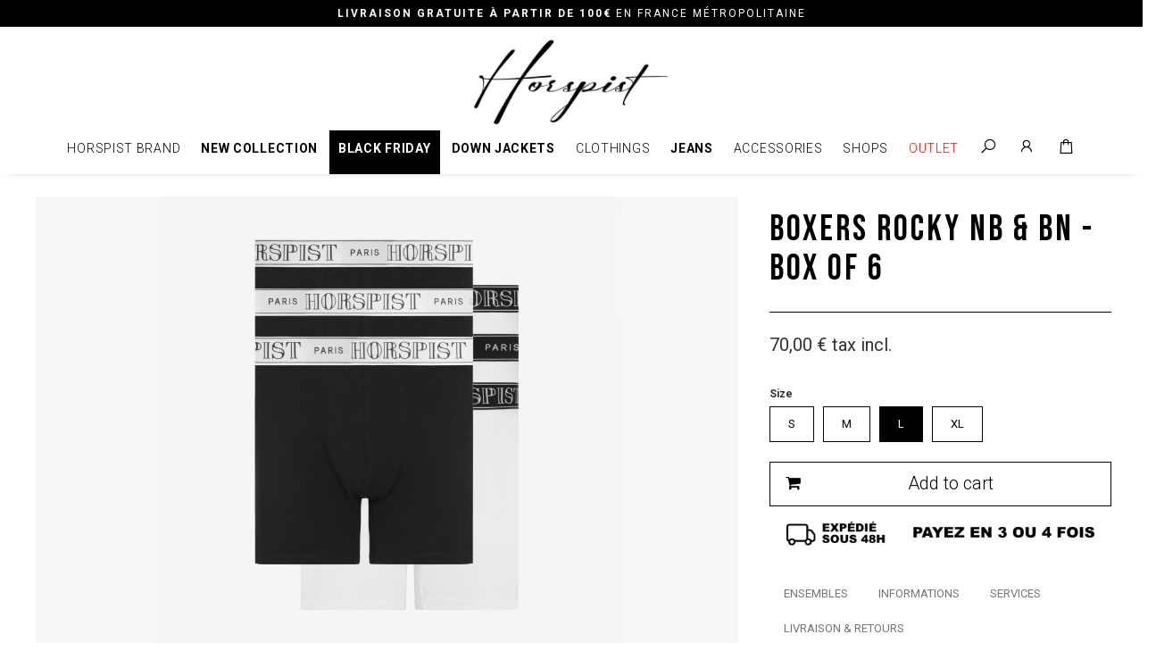

--- FILE ---
content_type: text/html; charset=utf-8
request_url: https://shop.horspist.fr/en/boxers/6382-boxers-rocky-nb-bn-box-of-6.html
body_size: 27205
content:
<!DOCTYPE HTML>
<!--[if lt IE 7]> <html class="no-js lt-ie9 lt-ie8 lt-ie7" lang="en-us"><![endif]-->
<!--[if IE 7]><html class="no-js lt-ie9 lt-ie8 ie7" lang="en-us"><![endif]-->
<!--[if IE 8]><html class="no-js lt-ie9 ie8" lang="en-us"><![endif]-->
<!--[if gt IE 8]> <html class="no-js ie9" lang="en-us"><![endif]-->
<html lang="en-us">
	<head>
		<meta charset="utf-8" />
		<title>Boxers Rocky NB &amp; BN - box of 6 - Horspist</title>

<script data-keepinline="true">
    var ajaxGetProductUrl = '//shop.horspist.fr/en/module/cdc_googletagmanager/async?obj=cart-action';

/* datalayer */
dataLayer = window.dataLayer || [];
dataLayer.push({"pageCategory":"product","ecommerce":{"currencyCode":"EUR","detail":{"products":[{"name":"Boxers Rocky NB & BN - coffret de 6","id":"6382-8236","reference":"ROCKY-NB-&-BN-COFFRET-DE-6-L","price":"70","brand":"Horspist","category":"Boxers","variant":"L","link":"boxers-rocky-nb-bn-coffret-de-6","price_tax_exc":"58.33","wholesale_price":"15.6"}]}},"userLogged":0,"userId":"guest_10961745"});
/* call to GTM Tag */
(function(w,d,s,l,i){w[l]=w[l]||[];w[l].push({'gtm.start':
new Date().getTime(),event:'gtm.js'});var f=d.getElementsByTagName(s)[0],
j=d.createElement(s),dl=l!='dataLayer'?'&l='+l:'';j.async=true;j.src=
'https://www.googletagmanager.com/gtm.js?id='+i+dl;f.parentNode.insertBefore(j,f);
})(window,document,'script','dataLayer','GTM-KC36XJM');

/* async call to avoid cache system for dynamic data */
dataLayer.push({
  'event': 'datalayer_ready'
});
</script>
						<meta name="generator" content="PrestaShop" />
		<meta name="robots" content="index,follow" />
		<meta name="viewport" content="width=device-width, user-scalable=no, viewport-fit=cover" />
		<meta name="apple-mobile-web-app-capable" content="yes" />
		<meta name="apple-itunes-app" content="app-id=1618750404"/>
		<link rel="icon" type="image/vnd.microsoft.icon" href="/img/favicon.ico?1622119168" />
		<link rel="shortcut icon" type="image/x-icon" href="/img/favicon.ico?1622119168" />
														<link rel="stylesheet" href="https://shop.horspist.fr/themes/default-bootstrap/cache/v_789_f7a51050960315e1d448ec8c7ed1c4bc_all.css" type="text/css" media="all" />
																<link rel="stylesheet" href="https://shop.horspist.fr/themes/default-bootstrap/cache/v_789_b4632cd5da8519ab97b7d34dde18182d_print.css" type="text/css" media="print" />
													
			
<link href="https://fonts.googleapis.com/css?family=Roboto" rel="stylesheet" type="text/css" media="all">




<!-- Facebook Product Ad Module by BusinessTech - Start Facebook Pixel Code -->
	
	
	<noscript><img height="1" width="1" style="display:none" src="https://www.facebook.com/tr?id=885903501523438&ev=PageView&noscript=1"/></noscript>
	

	<!-- manage the click event on the wishlist and the add to cart -->
		
	
	<!-- Facebook Product Ad Module by BusinessTech - End Facebook Pixel Code -->


<?php
/**
 * NOTICE OF LICENSE
 *
 * Smartsupp live chat - official plugin. Smartsupp is free live chat with visitor recording. 
 * The plugin enables you to create a free account or sign in with existing one. Pre-integrated 
 * customer info with WooCommerce (you will see names and emails of signed in webshop visitors).
 * Optional API for advanced chat box modifications.
 *
 * You must not modify, adapt or create derivative works of this source code
 *
 *  @author    Smartsupp
 *  @copyright 2021 Smartsupp.com
 *  @license   GPL-2.0+
**/ 
?>



    <!-- Snap Pixel Code -->
    
    <!-- End Snap Pixel Code -->

    <!-- manage the click event on the wishlist and the add to cart -->
            
        
    
		<link rel="stylesheet" href="//fonts.googleapis.com/css?family=Open+Sans:300,600&amp;subset=latin,latin-ext" type="text/css" media="all" />
		<link href="https://fonts.googleapis.com/css?family=Roboto+Condensed:300,400,700" rel="stylesheet">
		<link href="https://fonts.googleapis.com/css?family=Roboto:100,200,300,400,500,600,700,800,900" rel="stylesheet">
		<link rel="stylesheet" href="https://cdn.jsdelivr.net/npm/bootstrap-icons@1.11.3/font/bootstrap-icons.min.css">
		<!--[if IE 8]>
		
<script src="https://oss.maxcdn.com/libs/html5shiv/3.7.0/html5shiv.js"></script>
		
<script src="https://oss.maxcdn.com/libs/respond.js/1.3.0/respond.min.js"></script>
		<![endif]-->
		
		<link rel="stylesheet" href="https://use.fontawesome.com/releases/v5.4.1/css/all.css" integrity="sha384-5sAR7xN1Nv6T6+dT2mhtzEpVJvfS3NScPQTrOxhwjIuvcA67KV2R5Jz6kr4abQsz" crossorigin="anonymous">
		<link rel="stylesheet" href="https://maxst.icons8.com/vue-static/landings/line-awesome/line-awesome/1.3.0/css/line-awesome.min.css">
		<link rel="stylesheet" href="https://maxst.icons8.com/vue-static/landings/line-awesome/font-awesome-line-awesome/css/all.min.css">

			<link rel="stylesheet" href="/themes/default-bootstrap/css/v4.css?v=2025111911" type="text/css" media="all" />
		<link rel="stylesheet" href="/themes/default-bootstrap/css/t_blanc.css?v=20251119" type="text/css" media="all" />
		<link rel="stylesheet" href="/themes/default-bootstrap/css/t_noir.css?v=20251119" type="text/css" media="all" />
		
		
		
		
		
		
		
		
		
		
		
		
		
		
		<!-- Global site tag (gtag.js) - Google Analytics  -->
		
		
		
		

		<!-- Facebook Pixel Code
		
		<noscript><img height="1" width="1" style="display:none"
		  src="https://www.facebook.com/tr?id=885903501523438&ev=PageView&noscript=1"
		/></noscript>
		End Facebook Pixel Code -->
		
		
		<!-- Google Tag Manager -->
		
		<!-- End Google Tag Manager -->		
		
		<!-- Snap Pixel Code
		
		End Snap Pixel Code -->
		
		
	</head>
	<body id="product" class="product product-6382 product-boxers-rocky-nb-bn-box-of-6 category-176 category-boxers show-left-column hide-right-column lang_en">

<!-- Google Tag Manager (noscript) -->
<noscript><iframe src="https://www.googletagmanager.com/ns.html?id=GTM-KC36XJM"
height="0" width="0" style="display:none;visibility:hidden"></iframe></noscript>
<!-- End Google Tag Manager (noscript) -->

		
	

				
					
				
			<div id="catalogmode"><strong>LIVRAISON GRATUITE À PARTIR DE 100€</strong> en France métropolitaine</div>
			<!-- <div id="catalogmode" style="height: auto !important; padding-bottom: 5px;">En raison d’un fort volume de commandes, les livraisons et retours peuvent prendre un peu plus de temps. Nous répondons à vos demandes par e-mail, mais il peut être difficile de nous joindre par téléphone. Pour vous remercier de votre patience, un cadeau sera offert avec votre commande.</div> -->
		
		<div id="page">
			<div class="header-container">
				<header id="header">
																										<div class="nav">
							<div class="container">
								<div class="row">
									<nav><!-- MODULE Block cart -->
<div id="navbarre-cart">
	<div class="shopping_cart">
		<a href="https://shop.horspist.fr/en/commande" title="View my shopping cart" rel="nofollow">
			<b>Cart</b>
			<span class="ajax_cart_quantity unvisible">0</span>
			<span class="ajax_cart_product_txt unvisible">Product</span>
			<span class="ajax_cart_product_txt_s unvisible">Products</span>
			<span class="ajax_cart_total unvisible">
							</span>
			<span class="ajax_cart_no_product">(empty)</span>
					</a>
					<div class="cart_block block exclusive">
				<div class="block_content">
					<!-- block list of products -->
					<div class="cart_block_list">
												<p class="cart_block_no_products">
							No products
						</p>
																		<div class="cart-prices">
							<div class="cart-prices-line first-line">
								<span class="price cart_block_shipping_cost ajax_cart_shipping_cost unvisible">
																			 To be determined																	</span>
								<span class="unvisible">
									Shipping
								</span>
							</div>
																					<div class="cart-prices-line last-line">
								<span class="price cart_block_total ajax_block_cart_total">0,00 €</span>
								<span>Total</span>
							</div>
													</div>
						<p class="cart-buttons">
							<a id="button_order_cart" class="btn btn-default button button-small" href="https://shop.horspist.fr/en/commande" title="Check out" rel="nofollow">
								<span>
									Check out<i class="icon-chevron-right right"></i>
								</span>
							</a>
						</p>
					</div>
				</div>
			</div><!-- .cart_block -->
			</div>
</div>


<!-- /MODULE Block cart -->
<div class="header_user_info navbarre-element show-mobile">
	<div id="menuburger-bar">
		<i class="fa fa-bars"></i><br>Menu
	</div>	
</div>

<div class="header_user_info navbarre-left en-avant show-mobile">
	<a href="https://shop.horspist.fr/125-nouveautes">
		<i class="fa fa-tshirt"></i><br>Nouveautés
	</a>	
</div>

<div class="header_user_info navbarre-left show-mobile">
	<a href="https://shop.horspist.fr/12-homme">
		<i class="fa fa-bolt"></i><br>Homme
	</a>	
</div>

<!--
<div class="header_user_info navbarre-left show-mobile">
	<a href="https://shop.horspist.fr/56-outlet">
		<i class="fa fa-bolt"></i><br>Outlet
	</a>	
</div>

<!--
<div class="header_user_info navbarre-left show-mobile">
	<a href="https://shop.horspist.fr/161-soldes">
		<i class="fa fa-bolt"></i><br>Soldes
	</a>	
</div>
-->




<!-- Block user information module NAV  -->
<div class="header_user_info show-mobile">
			<a class="login" href="https://shop.horspist.fr/en/mon-compte" rel="nofollow" title="Log in to your customer account">
			<i class="fa fa-user"></i><br>Sign in
		</a>
	</div>
<div class="header_user_info show-desktop">
			<a class="login" href="https://shop.horspist.fr/en/mon-compte" rel="nofollow" title="Log in to your customer account">
			Sign in
		</a>
	</div>
<!-- /Block usmodule NAV -->
<!-- Block languages module -->
	<div id="languages-block-top" class="languages-block">
														<div class="current">
					<span>English</span>
				</div>
																	<ul id="first-languages" class="languages-block_ul toogle_content">
							<li >
																				<a href="https://shop.horspist.fr/fr/boxers/6382-boxers-rocky-nb-bn-coffret-de-6.html" title="Français (French)" rel="alternate" hreflang="fr">
															<span>Français</span>
									</a>
								</li>
							<li class="selected">
										<span>English</span>
								</li>
							<li >
																				<a href="https://shop.horspist.fr/de/boxers/6382-boxers-rocky-nb-bn-box-of-6.html" title="Deutsch (German)" rel="alternate" hreflang="de">
															<span>Deutsch</span>
									</a>
								</li>
							<li >
																				<a href="https://shop.horspist.fr/es/boxers/6382-boxers-rocky-nb-bn-box-of-6.html" title="Español (Spanish)" rel="alternate" hreflang="es">
															<span>Español</span>
									</a>
								</li>
					</ul>
	</div>
<!-- /Block languages module -->
<div id="contact-link" >
	<a href="https://shop.horspist.fr/en/contactez-nous" title="Contact us">Contact us</a>
</div>
	<span class="shop-phone">
		<i class="icon-phone"></i>Call us now: <strong>0123-456-789</strong>
	</span>
</nav>
								</div>
							</div>
						</div>
										<div>
						<div class="container">
							<div class="row">
								<div id="header_logo">
									<a href="https://shop.horspist.fr/" title="Horspist">
										<!-- <img class="logo" src="https://shop.horspist.fr/themes/default-bootstrap/img/logo-maison-horspist.svg" alt="Horspist"/> -->
										<img class="logo" src="https://www.horspist.fr/wp-content/uploads/2023/08/logo-horspist-glitch-2.gif" alt="Horspist"/>
									</a>
								</div>

								
																	
<link rel="stylesheet" href="https://use.fontawesome.com/releases/v5.4.1/css/all.css" integrity="sha384-5sAR7xN1Nv6T6+dT2mhtzEpVJvfS3NScPQTrOxhwjIuvcA67KV2R5Jz6kr4abQsz" crossorigin="anonymous">
<link rel="stylesheet" href="https://maxst.icons8.com/vue-static/landings/line-awesome/line-awesome/1.3.0/css/line-awesome.min.css">
<link rel="stylesheet" href="https://maxst.icons8.com/vue-static/landings/line-awesome/font-awesome-line-awesome/css/all.min.css">
<link href="https://fonts.googleapis.com/css?family=Roboto:100,200,300,400,500,600,700,800,900" rel="stylesheet">

<style>
#Hpmg-Megamenu
{
	width: 1200px;
	margin: auto;
}
#Hpmg-Megamenu a, #Hpmg-Megamenu .Hpmg-titre
{
	color: #000000;
	text-decoration: none;
	font: 300 12px 'Roboto', sans-serif;
	line-height: 18px;
	letter-spacing: 0.05em;
	padding: 0px;
	border-bottom: none;
	text-transform: uppercase;
}
#Hpmg-Megamenu ul, #Hpmg-Megamenu li
{
	padding: 0px;
	margin: 0px;
	list-style-type: none;
}
#Hpmg-Megamenu ul.Hpmg-principal
{
	width: 100%;
	text-align: center;
}
#Hpmg-Megamenu ul.Hpmg-principal li
{
	display: inline-block;
	padding: 10px 10px 20px;
}
#Hpmg-Megamenu .Hpmg-smlv1
{
	display: none;
	position: absolute;
	width: 100vw;
	background-color: #F5F5F5;
	left: 0;
	text-align: center;
	padding: 25px 0;
	margin-top: 20px;
	z-index: 999999;
}
#Hpmg-Megamenu ul.Hpmg-principal li.Hpmg-principal-lien:hover, #Hpmg-Megamenu ul.Hpmg-principal li.Hpmg-principal-lien:hover
{
	border-bottom: solid 2px #000000;
	padding-bottom: 18px;
}
#Hpmg-Megamenu ul.Hpmg-principal li.Hpmg-principal-lien.li-rouge a
{
	color: #ff0000 !important;
}
#Hpmg-Megamenu ul.Hpmg-principal li.Hpmg-principal-lien.li-cadre-rouge
{
	background: #ff0000 !important;
}
#Hpmg-Megamenu ul.Hpmg-principal li.Hpmg-principal-lien.li-cadre-rouge a
{
	color: #FFFFFF !important;
}
#Hpmg-Megamenu ul.Hpmg-principal li.Hpmg-principal-lien.li-noir
{
	background: #000000 !important;
}
#Hpmg-Megamenu ul.Hpmg-principal li.Hpmg-principal-lien.li-noir a
{
	color: #FFFFFF !important;
}
#Hpmg-Megamenu ul.Hpmg-principal li:hover > .Hpmg-smlv1, #Hpmg-Megamenu ul.Hpmg-principal li:hover > .Hpmg-smclassic
{
	display: block;
}
#Hpmg-Megamenu ul.Hpmg-principal li .Hpmg-smlv1 ul.Hpmg-colone
{
	display: inline-grid;
	width: 200px;
	margin: 0 15px;
	text-align: left;
}
#Hpmg-Megamenu ul.Hpmg-principal li .Hpmg-smlv1 ul.Hpmg-colone li.Hpmg-titre
{
	padding: 0px 0 15px;
}
#Hpmg-Megamenu ul.Hpmg-principal li .Hpmg-smlv1 ul.Hpmg-colone li.Hpmg-titre, #Hpmg-Megamenu ul.Hpmg-principal li .Hpmg-smlv1 ul.Hpmg-colone li.Hpmg-titre a
{
	font-size: 11px;
}
#Hpmg-Megamenu ul.Hpmg-principal li .Hpmg-smlv1 ul.Hpmg-colone li.Hpmg-lien
{
	padding: 4px 0;
}
#Hpmg-Megamenu ul.Hpmg-principal li .Hpmg-smlv1 ul.Hpmg-colone li.Hpmg-lien, #Hpmg-Megamenu ul.Hpmg-principal li .Hpmg-smlv1 ul.Hpmg-colone li.Hpmg-lien a
{
	font-size: 10px;
}
#Hpmg-Megamenu ul.Hpmg-principal li .Hpmg-smlv1 ul.Hpmg-colone li.Hpmg-image
{
	padding: 0px;
}

#Hpmg-Megamenu .Hpmg-smclassic
{
	display: none;
	position: absolute;
	background-color: #F5F5F5;
	padding: 10px 15px;
	margin-top: 20px;
	margin-left: -15px;
	z-index: 999999;
}
#Hpmg-Megamenu .Hpmg-smclassic ul
{
	text-align: left;
}
#Hpmg-Megamenu .Hpmg-smclassic ul li
{
	display: block;
	padding: 4px;
}
#Hpmg-Megamenu .Hpmg-smclassic ul li, #Hpmg-Megamenu .Hpmg-smclassic ul li a
{
	font-size: 11px;
}

#Hpmg-Megamenu #recherche
{
	display: inline-block;
	float: right;
	margin-top: -48px;
}
#Hpmg-Megamenu #recherche input
{
	display: inline-block;
	background: transparent;
	border: solid 1px #000000;
	padding: 6px 10px;
	color: #000000;
	border-radius: 0px;
	font: 300 12px 'Roboto', sans-serif;
	letter-spacing: 0.05em;
	margin-top: 0px;
	width: 180px;
}
#Hpmg-Megamenu #recherche img
{
	position: absolute;
	margin-left: -23px;
	margin-top: 8px;
	cursor: pointer;
}


/* MAJ 05/2021 */

#Hpmg-Menuboutons
{
	display: none;
}
.Hpmg-principal-lien.li-icone
{
	padding-bottom: 0px !important;
}
.Hpmg-principal-lien.li-icone:hover
{
	border-bottom: none !important;
}
.Hpmg-principal-lien.li-icone i
{
	font-size: 20px;
}
#Hpmg-Megamenu a
{
	font: 300 14px 'Roboto', sans-serif !important;
}
#Hpmg-Megamenu .Hpmg-smlv1 a
{
	font: 300 12px 'Roboto', sans-serif !important;
}
#Hpmg-Megamenu .Hpmg-smlv1 li
{
	padding: 6px 0 !important;
}
#Hpmg-Megamenu .Hpmg-titre, #Hpmg-Megamenu .Hpmg-titre a
{
	font: 400 13px 'Roboto', sans-serif !important;
	margin-bottom: 5px;
}
.Hpmg-principal-lien
{
	font: 300 16px 'Roboto', sans-serif !important;
}
#Hpmg-Megamenu .Hpmg-titre i
{
	font-size: 20px;
}
.Hpmg-principal-lien.li-icone i
{
	margin: 0px;
}
.Hpmg-panier-nbr
{
	display: none;
	background: #FF0000;
	color: #FFFFFF;
	position: absolute;
	padding: 5px 8px;
	border-radius: 50px;
	font-size: 10px;
	margin-top: -20px;
	margin-left: 22px;
	font-weight: 600;
	font-family: 'Roboto';
	line-height: 10px;
}
#Hpmg-info-panier
{
	display: none;
	position: fixed;
	top: -100px;
	background-color: rgba(255, 255, 255, 0.9);
	box-shadow: 0px 0px 5px rgba(0, 0, 0, 0.5);
	width: 90%;
	padding: 20px 0;
	text-align: center;
	font-family: 'Roboto';
	margin-left: 5%;
	font-size: 16px;
	border-radius: 50px;
}
#Hpmg-Megamenu .Hpmg-titre i
{
	margin-right: 0px;
}
.cadre-noir
{
	background-color: #000000;
}
#Hpmg-Megamenu .cadre-noir a
{
	color: #FFFFFF !important;
}


#catalogmode {
	width: 100%;
	height: 30px;
	color: white;
	font-size: 12px;
	padding: 6px 0 0 0;
	overflow: hidden; /* Empêche le débordement du texte */
	position: relative;
}

#catalogmode.wpb_raw_html {
	padding: 8px 0 0 0;
	font-size: 12px;
}

.text-item {
	position: absolute;
	width: 100%;
	height: 100%;
	justify-content: center;
	align-items: center;
	transition: opacity 0.5s; /* Animation de transition pour l'opacité */
}




@media (min-width: 1200px)
{
	#icone-menu-recherche-desktop
	{
		cursor: pointer;
	}
	#Hpmg-Recherche
	{
		display: none;
		position: absolute;
		background: rgba(255, 255, 255, 0.9);
		width: 250px;
		padding: 15px;
		color: #000000;
		margin-left: calc(50% + 160px);
		margin-top: -127px;
		left: 0;
	}
	#Hpmg-Recherche input
	{
		border: solid 1px #000000;
		background: transparent;
		color: #000000;
		padding: 10px 10px 10px 40px;
		font-family: 'Roboto';
		display: block;
		width: 100%;
		font-size: 14px;
		border-radius: 0px;
	}
	#Hpmg-Recherche i
	{
		position: absolute;
		font-size: 20px;
		margin: -30px 0 0 10px;
	}
	.non-desktop
	{
		display: none !important;
	}
	#Hpmg-info-panier
	{
		width: 500px;
		left: 0;
		margin-left: calc(50% - 250px);
	}
}




@media (max-width: 1199px)
{
	.vc_custom_1621601634305
	{
		padding: 0px !important;
	}
	.vc_custom_1621601634305 .fluid-svg, .vc_custom_1621601634305 .single-wrapper
	{
		display: none !important;
	}
	.menu-wrapper
	{
		display: none;
	}
	header
	{
		padding: 0px;
	}
	#header_logo
	{
		display: none;
	}
	#Hpmg-Megamenu
	{
		display: none;
		width: 100% !important;
		position: fixed;
		background: #FFFFFF;
		margin: 0px !important;
		padding: 20px 0;
		top: 60px;
		height: 100vh;
		left: -400px;
	}
	#Hpmg-Megamenu ul.Hpmg-principal
	{
		text-align: left !important;
	}
	#Hpmg-Megamenu ul.Hpmg-principal .sm:after
	{
		content: '\f105';
		font-family: 'Line Awesome Free';
		margin-right: 10px;
		font-size: 20px;
		float: right;
		font-weight: 900;
	}

	#Hpmg-Megamenu ul.Hpmg-principal li
	{
		width: 100%;
		padding: 10px 30px 10px !important;
	}
	#Hpmg-Megamenu ul.Hpmg-principal li strong
	{
		font-weight: 600;
	}
	#Hpmg-Megamenu a
	{
		font: 300 16px 'Roboto', sans-serif !important;
	}
	#Hpmg-Megamenu .Hpmg-titre, #Hpmg-Megamenu .Hpmg-titre a
	{
		font: 400 18px 'Roboto', sans-serif !important;
	}
	.Hpmg-principal-lien
	{
		font: 300 16px 'Roboto', sans-serif !important;
	}
	#Hpmg-Megamenu .Hpmg-titre i
	{
		font-size: 20px;
	}
	
	#Hpmg-Megamenu .Hpmg-smlv1
	{
		display: none;
		position: absolute !important;
		margin: 0px !important;
		background-color: #FFFFFF !important;
		width: 100% !important;
		text-align: left !important;
		padding: 20px 0 !important;
		top: 0px;
		right: -400px;
		left: initial !important;
		height: 100vh;
	}
	#Hpmg-Megamenu ul.Hpmg-principal li .Hpmg-smlv1 ul.Hpmg-colone
	{
		width: 100% !important;
		margin: 0px !important;
	}
	#Hpmg-Megamenu ul.Hpmg-principal li .Hpmg-smlv1 ul.Hpmg-colone li
	{
		padding: 5px 30px 10px !important;
	}
	#Hpmg-Megamenu ul.Hpmg-principal li .Hpmg-smlv1 ul.Hpmg-colone li.Hpmg-lien, #Hpmg-Megamenu ul.Hpmg-principal li .Hpmg-smlv1 ul.Hpmg-colone li.Hpmg-lien a
	{
		font: 300 14px 'Roboto', sans-serif !important;
	}
	#Hpmg-Megamenu ul.Hpmg-principal li .Hpmg-smlv1 ul.Hpmg-colone li.Hpmg-titre
	{
		//font: 400 16px 'Roboto', sans-serif !important;
		margin-top: 10px;
	}
	#Hpmg-Megamenu .Hpmg-smlv1 .sm-fermer
	{
		font: 600 16px 'Roboto', sans-serif !important;
		display: block !important;
		width: 100%;
		padding: 10px 30px 10px !important;
		text-transform: uppercase;
	}
	#Hpmg-Megamenu .Hpmg-smlv1 .sm-fermer:before
	{
		content: '\f104';
		font-family: 'Line Awesome Free';
		margin-right: 20px;
		font-size: 16px;
		font-weight: 900;
	}
	#Hpmg-Megamenu ul.Hpmg-principal li.Hpmg-principal-lien:hover, #Hpmg-Megamenu ul.Hpmg-principal li.Hpmg-principal-lien:hover
	{
		border-bottom: none !important;
	}
	#Hpmg-Menuboutons
	{
		display: block;
		background: #FFFFFF;
		position: fixed;
		height: 60px;
		top: 0px;
		width: 100%;
		box-shadow: 0px 0px 10px rgb(0 0 0 / 20%);
		z-index: 9999999;
		text-align: center;
	}
	#Hpmg-Menuboutons .mbt-lien, #Hpmg-Menuboutons .mbt-logo
	{
		display: inline-flex;
		vertical-align: top;
		height: 26px;
		padding: 0 5px;
	}
	#Hpmg-Menuboutons .mbt-logo
	{
		margin: 6px 10px 0;
		//padding: 0 50px;
	}
	#Hpmg-Menuboutons .mbt-logo img
	{
		height: 48px;
	}
	#Hpmg-Menuboutons .mbt-lien
	{
		font-size: 26px;
		margin: 17px 5px 0;
	}
	#Hpmg-Menuboutons a
	{
		color: #000000;
	}
	#Hpmg-Menuboutons a:hover
	{
		color: #000000;
	}
	#Hpmg-Menuboutons .mbt-lien img
	{
		height: 26px;
	}
	#Hpmg-Menuboutons #icone-menu-fermer
	{
		display: none;
	}
	#Hpmg-Recherche
	{
		display: none;
		position: fixed;
		background: rgba(255, 255, 255, 0.9);
		width: 100%;
		padding: 25px;
		top: 60px;
		color: #000000;
		top: -50px;
	}
	#Hpmg-Recherche input
	{
		border: solid 1px #000000;
		background: transparent;
		color: #000000;
		padding: 10px 10px 10px 40px;
		font-family: 'Roboto';
		display: block;
		width: 100%;
		font-size: 20px;
		border-radius: 0px;
	}
	#Hpmg-Recherche i
	{
		position: absolute;
		font-size: 20px;
		margin: -33px 0 0 10px;
	}
	
	.li-icone.icone-reseaux-sociaux
	{
		font-size: 16px;
		font-weight: 100;
		margin: 10px 0 0 0 !important;
	}
	.li-icone.icone-reseaux-sociaux i
	{
		font-size: 30px;
		margin: 20px 20px 0 0;
	}
	.li-icone.icone-langues
	{
		font-size: 16px;
		font-weight: 100;
		margin: 10px 0 0 0 !important;
	}
	.li-icone.icone-langues a
	{
		font-size: 30px;
		margin: 0 10px 0 10px;
	}
	.li-icone.icone-langues i
	{
		margin: 0;
	}
	.li-icone.icone-langues a:first-child
	{
		margin: 0 10px 0 0;
	}
	.Hpmg-panier-nbr
	{
		padding: 6px 11px;
		top: 17.5px;
		margin-top: 0px;
		margin-left: -1px;
		line-height: 16px;
	}
	#Hpmg-Megamenu .cadre-noir a
	{
		color: #FFFFFF !important;
	}

	





	@keyframes menu-partir
	{
		100% {
			transform: rotate(180deg);
			opacity: 0;
		}
	}
	@keyframes menu-venir
	{
		100% {
			transform: rotate(-180deg);
			opacity: 1;
		}
	}
	
	.hpmg-menu-partir
	{
		opacity: 1;
		animation: menu-partir 200ms ease-in-out forwards;
	}
	.hpmg-menu-venir
	{
		opacity: 0;
		animation: menu-venir 200ms ease-in-out forwards;
	}
	
	
	#catalogmode {
		height: 48px;
		padding: 6px 5px 0 5px;
	}
	
	#catalogmode.wpb_raw_html {
		width: calc(100% - 10px);
		height: 50px;
		line-height: 18px;
		padding: 8px 5px 0 5px;
	}




	
	.non-mobile
	{
		display: none !important;
	}
}


</style>


	
	
	<div id="Hpmg-Menuboutons">
		<div class="mbt-lien"><i class="las la-bars" id="icone-menu-ouvrir"></i><i class="las la-times" id="icone-menu-fermer"></i></div>
		<div class="mbt-lien"><i class="las la-search" id="icone-menu-recherche-mobile"></i></div>
		<div class="mbt-logo"><a href="https://www.horspist.fr/"><img src="https://www.horspist.fr/wp-content/uploads/2023/08/logo-horspist-glitch-2.gif"></a></div>
		<!--
		
		
		<div class="mbt-lien"><a href="https://www.horspist.fr/black-friday-23"><img src="https://shop.horspist.fr/scripts/megamenu/img/bf-icon-barre.svg"></a></div>
		
		<div class="mbt-lien"><a href="https://shop.horspist.fr/179-vente-privee"><img src="https://shop.horspist.fr/scripts/megamenu/img/clock-rouge.svg"></a></div>
		
		<div class="mbt-lien"><a href="https://shop.horspist.fr/en/161-soldes"><img src="https://shop.horspist.fr/scripts/megamenu/img/clock-rouge.svg"></a></div>
		
		<div class="mbt-lien"><a href="https://shop.horspist.fr/en/125-nouveautes"><img src="https://shop.horspist.fr/scripts/megamenu/img/new-icon-barre.svg"></a></div>
		
		<div class="mbt-lien"><a href="https://shop.horspist.fr/en/179-vente-privee"><img src="https://shop.horspist.fr/scripts/megamenu/img/clock-rouge.svg"></a></div>
		
		<div class="mbt-lien"><a href="https://shop.horspist.fr/en/56-2plus1-offert"><img src="https://shop.horspist.fr/scripts/megamenu/img/clock-rouge.svg"></a></div>
		
		<div class="mbt-lien"><a href="https://shop.horspist.fr/en/39-doudounes"><img src="https://shop.horspist.fr/scripts/megamenu/img/snow2.svg"></a></div>
		
		
		
		
		<div class="mbt-lien"><a href="https://shop.horspist.fr/en/179-vente-privee"><img src="https://shop.horspist.fr/scripts/megamenu/img/clock-rouge.svg"></a></div>
		
		<div class="mbt-lien"><a href="https://shop.horspist.fr/en/182-outlet"><img src="https://shop.horspist.fr/scripts/megamenu/img/eclair-rouge.svg"></a></div>
		
		<div class="mbt-lien"><a href="https://shop.horspist.fr/en/175-sales"><img src="https://shop.horspist.fr/scripts/megamenu/img/clock-rouge.svg"></a></div>
		
		-->
		<div class="mbt-lien"><a href="https://shop.horspist.fr/en/161-black-friday"><img src="https://shop.horspist.fr/scripts/megamenu/img/bf-icon-barre.svg"></a></div>
		
		

		<div class="mbt-lien"><a href="https://shop.horspist.fr/en/commande"><img src="https://shop.horspist.fr/scripts/megamenu/img/shopping-bag-solid.svg"><div class="Hpmg-panier-nbr"></div></a></div>
	</div>
	
	<div id="Hpmg-Megamenu">
	
	<ul class="Hpmg-principal">
		
		<li class="Hpmg-principal-lien li-icone non-desktop"><a href="https://shop.horspist.fr/en/mon-compte"><i class="las la-user"></i> My Account</a><br><br></li>
		
		<li class="Hpmg-principal-lien"><div class="sm" data-menu="maison"><a href="https://www.horspist.fr/la-maison">Horspist Brand</a></div>
		<div class="Hpmg-smlv1" data-smenu="maison">
			<div class="sm-fermer non-desktop" data-fermer="maison">All</div>
			<ul class="Hpmg-colone">
				<li class="Hpmg-titre">The Brand</li>
				<li class="Hpmg-lien"><a href="https://www.horspist.fr/la-maison">Presentation</a></li>
				<li class="Hpmg-lien"><a href="https://www.horspist.fr/showroom">Showroom</a></li>
				<li class="Hpmg-lien"><a href="https://www.horspist.fr/devenir-revendeur">Become a reseller</a></li>
				<li class="Hpmg-lien"><a href="https://www.horspist.fr/commande">Order preparation</a></li>
				<li class="Hpmg-lien"><a href="https://www.horspist.fr/sav-service-client">Customer service</a></li>
				<br>
				<li class="Hpmg-titre"><a href="https://www.horspist.fr/boutiques"><i class="las la-map-marker"></i> Find shop</a></li>
			</ul>
			<ul class="Hpmg-colone">
				<li class="Hpmg-titre">Lifestyle</li>
				<li class="Hpmg-lien"><a href="https://www.horspist.fr/lookbook-hiver-23">Lookbook Winter 23</a></li>
				<li class="Hpmg-lien"><a href="https://www.horspist.fr/lookbook-fw22">Lookbook FW22</a></li>
				<li class="Hpmg-lien"><a href="https://www.horspist.fr/lookbook-ss22">Lookbook SS22</a></li>
				<li class="Hpmg-lien"><a href="https://www.horspist.fr/lookbook-fw21">Lookbook FW21</a></li>
				<li class="Hpmg-lien"><a href="https://www.horspist.fr/lookbook-ss21">Lookbook SS21</a></li>
				<li class="Hpmg-lien"><a href="https://www.horspist.fr/lookbook-focus-ss21">Lookbook Focus SS21</a></li>
				<li class="Hpmg-lien"><a href="https://www.horspist.fr/lookbook-ligne-h">Lookbook Ligne H</a></li>
				<li class="Hpmg-lien"><a href="https://www.horspist.fr/lookbook-fw20">Lookbook FW20</a></li>
				<li class="Hpmg-lien"><a href="https://www.horspist.fr/lookbook-ss20">Lookbook SS20</a></li>
				<li class="Hpmg-lien"><a href="https://www.horspist.fr/focus-denim-ss20">Focus Denim SS20</a></li>
			</ul>
			<ul class="Hpmg-colone non-mobile">
				<li class="Hpmg-titre">The Showroom</li>
				<li class="Hpmg-image"><a href="https://www.horspist.fr/showroom"><img src="https://shop.horspist.fr/scripts/megamenu/images/showroom.jpg?v=ete-24" alt="The Showroom"></a></li>
			</ul>
			<ul class="Hpmg-colone non-mobile">
				<li class="Hpmg-titre">Order preparation</li>
				<li class="Hpmg-image"><a href="https://www.horspist.fr/commande"><img src="https://shop.horspist.fr/scripts/megamenu/images/preparation.jpg?v=ete-24" alt="Order preparation"></a></li>
			</ul>
			<ul class="Hpmg-colone non-mobile">
				<li class="Hpmg-titre">Lookbook</li>
				<li class="Hpmg-image"><a href="https://www.horspist.fr/lookbook-fw22"><img src="https://shop.horspist.fr/scripts/megamenu/images/mood.jpg?v=ete-24" alt="Lookbook"></a></li>
			</ul>
		</div></li>
		
		 <li class="Hpmg-principal-lien"><a href="https://shop.horspist.fr/en/125-nouveautes"><strong>New Collection</strong></a></li>
		 
		 <li class="Hpmg-principal-lien cadre-noir"><a href="https://shop.horspist.fr/en/161-black-friday"><strong>Black Friday</strong></a></li>
		 
		 <li class="Hpmg-principal-lien"><a href="https://shop.horspist.fr/en/39-down-jackets"><strong>Down Jackets</strong></a></li>
		<!--
		<li class="Hpmg-principal-lien li-cadre-rouge"><a href="https://shop.horspist.fr/en/175-soldes"><strong>Sales</strong></a></li>
		
		
		<li class="Hpmg-principal-lien li-rouge"><a href="https://shop.horspist.fr/en/56-2plus1-offert"><strong>2+1 Free</strong></a>
		
			
		<li class="Hpmg-principal-lien li-cadre-rouge"><a href="https://shop.horspist.fr/en/179-vente-privee"><strong>Private Sale</strong></a></li>
		
		<li class="Hpmg-principal-lien cadre-noir"><a href="https://shop.horspist.fr/en/161-offers"><strong>Offers</strong></a></li>
		
		
		
		
		
		
		
		
		<li class="Hpmg-principal-lien cadre-noir"><a href="https://shop.horspist.fr/en/161-offres-privileges"><strong>Privilege Offers</strong></a></li>
		
		
		
		
		
		
		
		<li class="Hpmg-principal-lien li-cadre-rouge"><a href="https://shop.horspist.fr/en/122-promotions"><strong>Summer Offers</strong></a></li>
		
		
			
		<li class="Hpmg-principal-lien li-cadre-rouge"><a href="https://shop.horspist.fr/en/179-vente-privee"><strong>Private Sale</strong></a></li>
			
		<li class="Hpmg-principal-lien li-rouge"><a href="https://shop.horspist.fr/en/161-offers"><strong>Valentine's Offers</strong></a></li>
		
	
		
		
		<li class="Hpmg-principal-lien li-cadre-rouge"><a href="https://shop.horspist.fr/179-vente-privee"><strong>Private Sale</strong></a></li>
		
		
		
		
		
		
		<li class="Hpmg-principal-lien li-cadre-rouge"><a href="https://shop.horspist.fr/en/175-sales"><strong>Sales</strong></a></li>
		
		 <li class="Hpmg-principal-lien li-rouge"><a href="https://shop.horspist.fr/en/161-french-days"><strong>French Days</strong></a></li>
		
		
		
		
		
		
		
		
		<li class="Hpmg-principal-lien li-rouge"><a href="https://shop.horspist.fr/en/159-promos"><strong>Promos</strong></a></li>
		-->
		
		<!--
		<li class="Hpmg-principal-lien"><div class="sm" data-menu="homme"><a href="https://www.horspist.fr/homme">Men</a></div>
		<div class="Hpmg-smlv1" data-smenu="homme">
			<div class="sm-fermer non-desktop" data-fermer="homme">All</div>
			<ul class="Hpmg-colone">
				<li class="Hpmg-titre"><a href="https://shop.horspist.fr/en/43-vetements">Clothing</a></li>
				<li class="Hpmg-lien"><a href="https://shop.horspist.fr/en/27-t-shirts-hommes">T-Shirts</a></li>
				<li class="Hpmg-lien"><a href="https://shop.horspist.fr/en/28-sweatshirts">Sweatshirts</a></li>
				<li class="Hpmg-lien"><a href="https://shop.horspist.fr/en/45-jeans">Jeans</a></li>
				<li class="Hpmg-lien"><a href="https://shop.horspist.fr/en/46-joggings">Joggings</a></li>
				<li class="Hpmg-lien"><a href="https://shop.horspist.fr/en/81-shorts">Shorts & Swimwear</a></li>
				<br>
				<li class="Hpmg-titre"><a href="https://shop.horspist.fr/en/170-underwear">Underwear</a></li>
				<li class="Hpmg-lien"><a href="https://shop.horspist.fr/en/176-boxers">Boxers</a></li>
				<li class="Hpmg-lien"><a href="https://shop.horspist.fr/en/172-socks">Socks</a></li>
			</ul>
			<ul class="Hpmg-colone">
				<li class="Hpmg-titre"><a href="https://shop.horspist.fr/en/39-vestes-manteaux">Jackets & Coats</a></li>
				<li class="Hpmg-lien"><a href="https://shop.horspist.fr/en/17-blousons">Jackets</a></li>
				<li class="Hpmg-lien"><a href="https://shop.horspist.fr/en/19-doudounes">Down Jackets</a></li>
				<br>
				<li class="Hpmg-titre"><a href="https://shop.horspist.fr/en/module/giftcard/choicegiftcard"><i class="las la-gift"></i> Gift card</a></li>
			</ul>
			<ul class="Hpmg-colone non-mobile">
				<li class="Hpmg-titre"><a href="https://www.horspist.fr/homme">Clothing</a></li>
				<li class="Hpmg-image"><a href="https://www.horspist.fr/homme"><img src="https://shop.horspist.fr/scripts/megamenu/images/vetements-homme.jpg?v=ete-24" alt="Clothing"></a></li>
			</ul>
			<ul class="Hpmg-colone non-mobile">
				<li class="Hpmg-titre"><a href="https://shop.horspist.fr/en/125-nouveautes">New Collection</a></li>
				<li class="Hpmg-image"><a href="https://shop.horspist.fr/en/125-nouveautes"><img src="https://shop.horspist.fr/scripts/megamenu/images/vestes-manteaux-homme.jpg?v=ete-24" alt="New Collection"></a></li>
			</ul>
			<ul class="Hpmg-colone non-mobile">
				<li class="Hpmg-titre">Lookbook</li>
				<li class="Hpmg-image"><a href="https://www.horspist.fr/lookbook-fw22"><img src="https://shop.horspist.fr/scripts/megamenu/images/selection-homme.jpg?v=ete-24" alt="Lookbook"></a></li>
			</ul>
		</div></li>
		
		<li class="Hpmg-principal-lien"><div class="sm" data-menu="femme"><a href="https://www.horspist.fr/femme">Women</a></div>
		<div class="Hpmg-smlv1" data-smenu="femme">
			<div class="sm-fermer non-desktop" data-fermer="femme">All</div>
			<ul class="Hpmg-colone">
				<li class="Hpmg-titre"><a href="https://www.horspist.fr/femme">Clothing</a></li>
				<li class="Hpmg-lien"><a href="https://shop.horspist.fr/en/84-t-shirts">T-Shirts</a></li>
				<li class="Hpmg-lien"><a href="https://shop.horspist.fr/en/86-sweatshirts">Sweatshirts</a></li>
				<li class="Hpmg-lien"><a href="https://shop.horspist.fr/en/89-joggings">Joggings</a></li>
				<br>
				<li class="Hpmg-titre"><a href="https://shop.horspist.fr/en/170-underwear">Underwear</a></li>
				<li class="Hpmg-lien"><a href="https://shop.horspist.fr/en/172-socks">Socks</a></li>
				<br>
				<li class="Hpmg-titre"><a href="https://shop.horspist.fr/en/module/giftcard/choicegiftcard"><i class="las la-gift"></i> Gift card</a></li>
			</ul>
			<ul class="Hpmg-colone non-mobile">
				<li class="Hpmg-titre"><a href="https://www.horspist.fr/femme">Clothing</a></li>
				<li class="Hpmg-image"><a href="https://www.horspist.fr/femme"><img src="https://shop.horspist.fr/scripts/megamenu/images/vetements-femme.jpg?v=ete-24" alt="Clothing"></a></li>
			</ul>
			<ul class="Hpmg-colone non-mobile">
				<li class="Hpmg-titre"><a href="https://shop.horspist.fr/en/125-nouveautes">New Collection</a></li>
				<li class="Hpmg-image"><a href="https://shop.horspist.fr/en/125-nouveautes"><img src="https://shop.horspist.fr/scripts/megamenu/images/vestes-manteaux-femme.jpg?v=ete-24" alt="New Collection"></a></li>
			</ul>
			<ul class="Hpmg-colone non-mobile">
				<li class="Hpmg-titre">Selection of the moment</li>
				<li class="Hpmg-image"><a href="https://www.horspist.fr/lookbook-ss21"><img src="https://shop.horspist.fr/scripts/megamenu/images/selection-femme.jpg?v=ete-24" alt="Selection of the moment"></a></li>
			</ul>
		</div></li>
		
		<li class="Hpmg-principal-lien"><a href="https://shop.horspist.fr/en/39-doudounes">Down Jackets</a><div class="Hpmg-smclassic">
			<ul>
				<li><a href="https://shop.horspist.fr/en/39-doudounes-homme">Men Down Jackets</a></li>
				<li><a href="https://shop.horspist.fr/en/48-doudounes-femmes">Women Down Jackets Femme</a></li>
			</ul>
		</div></li>
		-->
		
		<li class="Hpmg-principal-lien"><div class="sm" data-menu="vetements"><a href="https://www.horspist.fr/homme">Clothings</a></div>
		<div class="Hpmg-smlv1" data-smenu="vetements">
			<div class="sm-fermer non-desktop" data-fermer="vetements">All</div>
			<ul class="Hpmg-colone">
				<li class="Hpmg-lien"><a href="https://shop.horspist.fr/en/27-t-shirts">T-Shirts</a></li>
				<li class="Hpmg-lien"><a href="https://shop.horspist.fr/en/28-sweatshirts">Sweatshirts</a></li>
				<li class="Hpmg-lien"><a href="https://shop.horspist.fr/en/45-jeans">Jeans</a></li>
				<li class="Hpmg-lien"><a href="https://shop.horspist.fr/en/46-joggings">Joggings</a></li>
				<li class="Hpmg-lien"><a href="https://shop.horspist.fr/en/81-shorts">Shorts & Swimwear</a></li>
				<li class="Hpmg-lien"><a href="https://shop.horspist.fr/en/92-sneakers">Sneakers</a></li>
			</ul>
			<ul class="Hpmg-colone">
				<li class="Hpmg-titre"><a href="https://shop.horspist.fr/en/39-doudounes">Down Jackets</a></li>
				<li class="Hpmg-titre"><a href="https://shop.horspist.fr/en/170-underwear">Underwear</a></li>
				<li class="Hpmg-lien"><a href="https://shop.horspist.fr/en/176-boxers">Boxers</a></li>
				<li class="Hpmg-lien"><a href="https://shop.horspist.fr/en/172-chaussettes">Socks</a></li>
				<br>
				<li class="Hpmg-titre"><a href="https://shop.horspist.fr/en/module/giftcard/choicegiftcard"><i class="las la-gift"></i> Gift Card</a></li>
			</ul>
			<ul class="Hpmg-colone non-mobile">
				<li class="Hpmg-titre"><a href="https://shop.horspist.fr/en/39-doudounes">Jackets</a></li>
				<li class="Hpmg-image"><a href="https://shop.horspist.fr/en/39-doudounes"><img src="https://shop.horspist.fr/scripts/megamenu/images/vetements-homme.jpg?v=ete-24" alt="Doudounes"></a></li>
			</ul>
			<ul class="Hpmg-colone non-mobile">
				<li class="Hpmg-titre"><a href="https://shop.horspist.fr/en/125-nouveautes">New</a></li>
				<li class="Hpmg-image"><a href="https://shop.horspist.fr/en/125-nouveautes"><img src="https://shop.horspist.fr/scripts/megamenu/images/vestes-manteaux-homme.jpg?v=ete-24" alt="Nouveautés"></a></li>
			</ul>
			<ul class="Hpmg-colone non-mobile">
				<li class="Hpmg-titre">Lookbook</li>
				<li class="Hpmg-image"><a href="https://www.horspist.fr/lookbook-fw22"><img src="https://shop.horspist.fr/scripts/megamenu/images/selection-homme.jpg?v=ete-24" alt="Lookbook"></a></li>
			</ul>
		</div></li>
		
		
		<!-- <li class="Hpmg-principal-lien"><a href="https://shop.horspist.fr/en/92-sneakers">Sneakers</a></li> -->
		
		<li class="Hpmg-principal-lien"><a href="https://shop.horspist.fr/en/45-jeans"><strong>Jeans</strong></a></li>
		
		<!-- <li class="Hpmg-principal-lien"><a href="https://shop.horspist.fr/en/103-sacoches">Bags</a></li> -->
		
		<li class="Hpmg-principal-lien"><div class="sm" data-menu="accessoires"><a href="https://shop.horspist.fr/en/51-accessoires">Accessories</a></div>
		<div class="Hpmg-smlv1" data-smenu="accessoires">
			<div class="sm-fermer non-desktop" data-fermer="accessoires">All</div>
			<ul class="Hpmg-colone">
				<li class="Hpmg-titre"><a href="https://shop.horspist.fr/en/51-accessoires">Accessories</a></li>
				<li class="Hpmg-lien"><a href="https://shop.horspist.fr/en/176-boxers">Boxers</a></li>
				<li class="Hpmg-lien"><a href="https://shop.horspist.fr/en/101-casquettes">Caps & Bobs</a></li>
				<li class="Hpmg-lien"><a href="https://shop.horspist.fr/en/172-socks">Socks</a></li>
				<li class="Hpmg-lien"><a href="https://shop.horspist.fr/en/103-sacoches">Bags</a></li>
				<li class="Hpmg-lien"><a href="https://shop.horspist.fr/en/102-sacs-a-dos">Backpacks</a></li>
				<li class="Hpmg-lien"><a href="https://shop.horspist.fr/en/92-sneakers">Sneakers</a></li>
			</ul>
			<ul class="Hpmg-colone non-mobile">
				<li class="Hpmg-titre"><a href="https://shop.horspist.fr/en/101-casquettes">Caps</a></li>
				<li class="Hpmg-image"><a href="https://shop.horspist.fr/en/101-casquettes"><img src="https://shop.horspist.fr/scripts/megamenu/images/casquettes.jpg?v=ete-24" alt="Caps"></a></li>
			</ul>
			<ul class="Hpmg-colone non-mobile">
				<li class="Hpmg-titre"><a href="https://shop.horspist.fr/en/103-sacs-a-dos">Bags</a></li>
				<li class="Hpmg-image"><a href="https://shop.horspist.fr/en/103-sacs-a-dos"><img src="https://shop.horspist.fr/scripts/megamenu/images/sacsados.jpg?v=ete-24" alt="Backpacks"></a></li>
			</ul>
			<ul class="Hpmg-colone non-mobile">
				<li class="Hpmg-titre"><a href="https://shop.horspist.fr/en/170-underwear">Underwear</a></li>
				<li class="Hpmg-image"><a href="https://shop.horspist.fr/en/51-accessoires"><img src="https://shop.horspist.fr/scripts/megamenu/images/accessoires.jpg?v=ete-24" alt="Accessories"></a></li>
			</ul>
		</div></li>
		
		<li class="Hpmg-principal-lien"><a href="https://www.horspist.fr/boutiques">Shops</a></li>
		
		<li class="Hpmg-principal-lien li-rouge"><a href="https://shop.horspist.fr/en/182-outlet">Outlet</a></li>
		<!--
		
	
		<li class="Hpmg-principal-lien li-rouge"><a href="https://shop.horspist.fr/en/56-2plus1-frrr"><strong>2+1 Free</strong></a>
		-->
		
		<li class="Hpmg-principal-lien li-icone non-mobile"><i class="las la-search" id="icone-menu-recherche-desktop"></i></li>
		
		<li class="Hpmg-principal-lien li-icone non-mobile"><a href="https://shop.horspist.fr/en/mon-compte"><i class="las la-user"></i></a></li>
		
		<li class="Hpmg-principal-lien li-icone non-mobile" id="Hpmg-panier"><a href="https://shop.horspist.fr/en/commande"><i class="las la-shopping-bag"></i><div class="Hpmg-panier-nbr"></div></a></li>
		
		
		<li class="Hpmg-principal-lien li-icone non-desktop icone-reseaux-sociaux">Follow-us at :<br>
			<a href="https://www.instagram.com/horspist_officiel/" target="_blank"><i class="lab la-instagram"></i></a>
			<a href="https://twitter.com/horspist" target="_blank"><i class="lab la-twitter"></i></a>
			<a href="https://www.facebook.com/horspist/" target="_blank"><i class="lab la-facebook-f"></i></a>
			<a href="https://www.youtube.com/channel/UC20OrH-FUZpCWuwUfBVN05g" target="_blank"><i class="lab la-youtube"></i></a>
			<a href="https://api.whatsapp.com/send?phone=33756837000" target="_blank"><i class="lab la-whatsapp"></i></a>
		</li>
		
		<li class="Hpmg-principal-lien li-icone non-desktop icone-langues">
			<a href="https://www.horspist.fr/?lang=fr"><i class="las la-map-marker"></i> FR</a> /
			<a href="https://www.horspist.fr/?lang=en"><i class="las la-map-marker"></i> EN</a> /
			<a href="https://www.horspist.fr/?lang=de"><i class="las la-map-marker"></i> DE</a> /
			<a href="https://www.horspist.fr/?lang=es"><i class="las la-map-marker"></i> ES</a>
		</li>
		
		
		
		<!-- <div class="Hpmg-smclassic">
			<ul>
				<li><a href="https://shop.horspist.fr/en/65-vestes-manteaux">Vestes & Manteaux</a></li>
				<li><a href="https://shop.horspist.fr/en/66-blousons">Blousons</a></li>
				<li><a href="https://shop.horspist.fr/en/70-doudounes-fourrure">Doudounes Homme</a></li>
				<li><a href="https://shop.horspist.fr/en/110-doudounes-femmes">Doudounes Femme</a></li>
				<li><a href="https://shop.horspist.fr/en/59-vetements">Vêtements</a></li>
				<li><a href="https://shop.horspist.fr/en/60-t-shirts">T-Shirts</a></li>
				<li><a href="https://shop.horspist.fr/en/61-polos">Polos</a></li>
				<li><a href="https://shop.horspist.fr/en/62-sweatshirts">Sweatshirts</a></li>
				<li><a href="https://shop.horspist.fr/en/64-joggings">Joggings</a></li>
				<li><a href="https://shop.horspist.fr/en/150-sneakers">Sneakers</a></li>
				<li><a href="https://shop.horspist.fr/en/68-accessoires">Accessoires</a></li>
			</ul>
		</div> -->
		
	
		
	</ul>
	
	</div>
	
	<div id="Hpmg-Recherche">
	<form action="https://shop.horspist.fr/recherche" method="get" id="recherche">
		<input type="text" id="search_query" name="search_query" placeholder="Recherche"><i class="las la-search" onclick="document.getElementById('recherche').submit();"></i>
	</form>
	</div>
	
	<div id="Hpmg-info-panier"><i class="las la-shopping-bag"></i> The item has been added to the cart !</div>

																

								<!-- <div id="menuburger"></div> -->
								<div id="colonne-gauche">
									
									<form action="/recherche" method="get" id="recherche">
										<input type="text" id="search_query" name="search_query" placeholder="Recherche" /><i class="fa fa-search" onclick="document.getElementById('recherche').submit();"></i>
									</form>
									
									
									
									
									
								<!-- MODULE Block cart -->
<div id="navbarre-cart">
	<div class="shopping_cart">
		<a href="https://shop.horspist.fr/en/commande" title="View my shopping cart" rel="nofollow">
			<b>Cart</b>
			<span class="ajax_cart_quantity unvisible">0</span>
			<span class="ajax_cart_product_txt unvisible">Product</span>
			<span class="ajax_cart_product_txt_s unvisible">Products</span>
			<span class="ajax_cart_total unvisible">
							</span>
			<span class="ajax_cart_no_product">(empty)</span>
					</a>
					<div class="cart_block block exclusive">
				<div class="block_content">
					<!-- block list of products -->
					<div class="cart_block_list">
												<p class="cart_block_no_products">
							No products
						</p>
																		<div class="cart-prices">
							<div class="cart-prices-line first-line">
								<span class="price cart_block_shipping_cost ajax_cart_shipping_cost unvisible">
																			 To be determined																	</span>
								<span class="unvisible">
									Shipping
								</span>
							</div>
																					<div class="cart-prices-line last-line">
								<span class="price cart_block_total ajax_block_cart_total">0,00 €</span>
								<span>Total</span>
							</div>
													</div>
						<p class="cart-buttons">
							<a id="button_order_cart" class="btn btn-default button button-small" href="https://shop.horspist.fr/en/commande" title="Check out" rel="nofollow">
								<span>
									Check out<i class="icon-chevron-right right"></i>
								</span>
							</a>
						</p>
					</div>
				</div>
			</div><!-- .cart_block -->
			</div>
</div>

	<div id="layer_cart">
		<div class="clearfix">
			<div class="layer_cart_product col-xs-12 col-md-6">
				<span class="cross" title="Close window"></span>
				<span class="title">
					<i class="icon-check"></i>Product successfully added to your shopping cart
				</span>
				<div class="product-image-container layer_cart_img">
				</div>
				<div class="layer_cart_product_info">
					<span id="layer_cart_product_title" class="product-name"></span>
					<span id="layer_cart_product_attributes"></span>
					<div>
						<strong class="dark">Quantity</strong>
						<span id="layer_cart_product_quantity"></span>
					</div>
					<div>
						<strong class="dark">Total</strong>
						<span id="layer_cart_product_price"></span>
					</div>
				</div>
			</div>
			<div class="layer_cart_cart col-xs-12 col-md-6">
				<span class="title">
					<!-- Plural Case [both cases are needed because page may be updated in Javascript] -->
					<span class="ajax_cart_product_txt_s  unvisible">
						There are <span class="ajax_cart_quantity">0</span> items in your cart.
					</span>
					<!-- Singular Case [both cases are needed because page may be updated in Javascript] -->
					<span class="ajax_cart_product_txt ">
						There is 1 item in your cart.
					</span>
				</span>
				<div class="layer_cart_row">
					<strong class="dark">
						Total products
											</strong>
					<span class="ajax_block_products_total">
											</span>
				</div>

								<div class="layer_cart_row">
					<strong class="dark unvisible">
						Total shipping&nbsp;					</strong>
					<span class="ajax_cart_shipping_cost unvisible">
													 To be determined											</span>
				</div>
								<div class="layer_cart_row">
					<strong class="dark">
						Total
											</strong>
					<span class="ajax_block_cart_total">
											</span>
				</div>
				<div class="button-container">
					<span class="continue btn btn-default button exclusive-medium" title="Continue shopping">
						<span>
							<i class="icon-chevron-left left"></i>Continue shopping
						</span>
					</span>
					<a class="btn btn-default button button-medium"	href="https://shop.horspist.fr/en/commande" title="Proceed to checkout" rel="nofollow">
						<span>
							Proceed to checkout<i class="icon-chevron-right right"></i>
						</span>
					</a>
				</div>
			</div>
		</div>
		<div class="crossseling"></div>
	</div> <!-- #layer_cart -->
	<div class="layer_cart_overlay"></div>

<!-- /MODULE Block cart -->
	<!-- Menu -->
	<div id="block_top_menu" class="sf-contener clearfix col-lg-12">
		<div class="cat-title">Menu</div>
		<ul class="sf-menu clearfix menu-content">
			<li><a href="https://shop.horspist.fr/en/125-new-collection" title="New Collection">New Collection</a></li><li><a href="https://shop.horspist.fr/en/12-men" title="Men">Men</a><ul><li><a href="https://shop.horspist.fr/en/39-down-jackets" title="Down Jackets">Down Jackets</a><ul><li><a href="https://shop.horspist.fr/en/17-jackets" title="Jackets">Jackets</a></li><li><a href="https://shop.horspist.fr/en/19-down-jackets-with-fur-men" title="Down Jackets with Fur">Down Jackets with Fur</a></li><li><a href="https://shop.horspist.fr/en/41-down-jackets-lights" title="Down Jackets lights">Down Jackets lights</a></li><li><a href="https://shop.horspist.fr/en/14-furs" title="Furs">Furs</a></li></ul></li><li><a href="https://shop.horspist.fr/en/43-clothing" title="Clothing">Clothing</a><ul><li><a href="https://shop.horspist.fr/en/27-t-shirts-" title="T-shirts ">T-shirts </a></li><li><a href="https://shop.horspist.fr/en/28-sweats" title="Sweats">Sweats</a></li><li><a href="https://shop.horspist.fr/en/45-jeans" title="Jeans">Jeans</a></li><li><a href="https://shop.horspist.fr/en/46-joggings" title="Joggings">Joggings</a></li><li><a href="https://shop.horspist.fr/en/81-shorts" title="Shorts">Shorts</a></li><li><a href="https://shop.horspist.fr/en/91-swimwear" title="Swimwear">Swimwear</a></li></ul></li></ul></li><li><a href="https://shop.horspist.fr/en/13-women" title="Women">Women</a><ul><li><a href="https://shop.horspist.fr/en/48-down-jackets-for-woman" title="Down Jackets for woman">Down Jackets for woman</a><ul><li><a href="https://shop.horspist.fr/en/22-jackets" title="Jackets">Jackets</a></li><li><a href="https://shop.horspist.fr/en/24-down-jackets-with-fur-women" title="Down Jackets with Fur">Down Jackets with Fur</a></li></ul></li><li><a href="https://shop.horspist.fr/en/83-clothing" title="Clothing">Clothing</a><ul><li><a href="https://shop.horspist.fr/en/84-t-shirts" title="T-shirts">T-shirts</a></li><li><a href="https://shop.horspist.fr/en/86-sweatshirts" title="Sweatshirts">Sweatshirts</a></li><li><a href="https://shop.horspist.fr/en/89-joggings" title="Joggings">Joggings</a></li></ul></li></ul></li><li><a href="https://shop.horspist.fr/en/92-sneakers" title="Sneakers">Sneakers</a><ul></ul></li><li><a href="https://shop.horspist.fr/en/51-accessories-men" title="Accessories">Accessories</a><ul><li><a href="https://shop.horspist.fr/en/101-caps" title="Caps">Caps</a></li><li><a href="https://shop.horspist.fr/en/103-crossbags" title="Crossbags">Crossbags</a></li><li><a href="https://shop.horspist.fr/en/102-backpacks" title="Backpacks">Backpacks</a></li></ul></li><li><a href="https://shop.horspist.fr/en/56-2plus1-free" title="2+1 FREE">2+1 FREE</a></li><li><a href="https://shop.horspist.fr/module/giftcard/choicegiftcard" title="Carte Cadeau">Carte Cadeau</a></li>

					</ul>
	</div>
	<!--/ Menu -->
								<!-- Block categories module -->
<div id="categories_block_left" class="block">
	<h2 class="title_block">
					Boxers
			</h2>
	<div class="block_content">
		<ul class="tree dhtml">
												
<li >
	<a 
	href="https://shop.horspist.fr/en/125-new-collection" title="">
		New Collection
	</a>
	</li>

																
<li >
	<a 
	href="https://shop.horspist.fr/en/13-women" title="">
		Women
	</a>
			<ul>
												
<li >
	<a 
	href="https://shop.horspist.fr/en/48-down-jackets-for-woman" title="">
		Down Jackets for woman
	</a>
			<ul>
												
<li >
	<a 
	href="https://shop.horspist.fr/en/22-jackets" title="">
		Jackets
	</a>
	</li>

																
<li class="last">
	<a 
	href="https://shop.horspist.fr/en/24-down-jackets-with-fur-women" title="">
		Down Jackets with Fur
	</a>
	</li>

									</ul>
	</li>

																
<li class="last">
	<a 
	href="https://shop.horspist.fr/en/83-clothing" title="">
		Clothing
	</a>
			<ul>
												
<li >
	<a 
	href="https://shop.horspist.fr/en/84-t-shirts" title="">
		T-shirts
	</a>
	</li>

																
<li >
	<a 
	href="https://shop.horspist.fr/en/86-sweatshirts" title="">
		Sweatshirts
	</a>
	</li>

																
<li class="last">
	<a 
	href="https://shop.horspist.fr/en/89-joggings" title="">
		Joggings
	</a>
	</li>

									</ul>
	</li>

									</ul>
	</li>

																
<li >
	<a 
	href="https://shop.horspist.fr/en/12-men" title="">
		Men
	</a>
			<ul>
												
<li >
	<a 
	href="https://shop.horspist.fr/en/39-down-jackets" title="">
		Down Jackets
	</a>
			<ul>
												
<li >
	<a 
	href="https://shop.horspist.fr/en/17-jackets" title="">
		Jackets
	</a>
	</li>

																
<li >
	<a 
	href="https://shop.horspist.fr/en/19-down-jackets-with-fur-men" title="">
		Down Jackets with Fur
	</a>
	</li>

																
<li >
	<a 
	href="https://shop.horspist.fr/en/41-down-jackets-lights" title="">
		Down Jackets lights
	</a>
	</li>

																
<li class="last">
	<a 
	href="https://shop.horspist.fr/en/14-furs" title="">
		Furs
	</a>
	</li>

									</ul>
	</li>

																
<li class="last">
	<a 
	href="https://shop.horspist.fr/en/43-clothing" title="">
		Clothing
	</a>
			<ul>
												
<li >
	<a 
	href="https://shop.horspist.fr/en/27-t-shirts-" title="">
		T-shirts 
	</a>
	</li>

																
<li >
	<a 
	href="https://shop.horspist.fr/en/28-sweats" title="">
		Sweats
	</a>
	</li>

																
<li >
	<a 
	href="https://shop.horspist.fr/en/45-jeans" title="">
		Jeans
	</a>
	</li>

																
<li >
	<a 
	href="https://shop.horspist.fr/en/46-joggings" title="">
		Joggings
	</a>
	</li>

																
<li >
	<a 
	href="https://shop.horspist.fr/en/81-shorts" title="">
		Shorts
	</a>
	</li>

																
<li class="last">
	<a 
	href="https://shop.horspist.fr/en/91-swimwear" title="">
		Swimwear
	</a>
	</li>

									</ul>
	</li>

									</ul>
	</li>

																
<li >
	<a 
	href="https://shop.horspist.fr/en/92-sneakers" title="">
		Sneakers
	</a>
	</li>

																
<li >
	<a 
	href="https://shop.horspist.fr/en/51-accessories-men" title="">
		Accessories
	</a>
			<ul>
												
<li >
	<a 
	href="https://shop.horspist.fr/en/101-caps" title="">
		Caps
	</a>
	</li>

																
<li >
	<a 
	href="https://shop.horspist.fr/en/103-crossbags" title="">
		Crossbags
	</a>
	</li>

																
<li class="last">
	<a 
	href="https://shop.horspist.fr/en/102-backpacks" title="">
		Backpacks
	</a>
	</li>

									</ul>
	</li>

																
<li >
	<a 
	href="https://shop.horspist.fr/en/56-2plus1-free" title="">
		2+1 FREE
	</a>
	</li>

																
<li >
	<a 
	href="https://shop.horspist.fr/en/122-promotions" title="">
		Promotions
	</a>
			<ul>
												
<li class="last">
	<a 
	href="https://shop.horspist.fr/en/158--10" title="">
		-10%
	</a>
	</li>

									</ul>
	</li>

																
<li >
	<a 
	href="https://shop.horspist.fr/en/161-black-friday" title="">
		Black Friday
	</a>
	</li>

																
<li >
	<a 
	href="https://shop.horspist.fr/en/170-underwear" title="">
		Underwear
	</a>
			<ul>
												
<li >
	<a 
	href="https://shop.horspist.fr/en/172-chaussettes" title="">
		Chaussettes
	</a>
	</li>

																
<li class="last">
	<a 
	href="https://shop.horspist.fr/en/176-boxers" class="selected" title="">
		Boxers
	</a>
	</li>

									</ul>
	</li>

																
<li >
	<a 
	href="https://shop.horspist.fr/en/175-sales" title="">
		Sales
	</a>
	</li>

																
<li >
	<a 
	href="https://shop.horspist.fr/en/182-outlet" title="">
		Outlet
	</a>
	</li>

																
<li class="last">
	<a 
	href="https://shop.horspist.fr/en/184-offres-speciales-vip" title="">
		Offres Spéciales VIP
	</a>
	</li>

									</ul>
	</div>
</div>
<!-- /Block categories module -->
	<!-- Block CMS module -->
			<section id="informations_block_left_1" class="block informations_block_left">
			<p class="title_block">
				<a href="https://shop.horspist.fr/en/content/category/1-home">
					Informations				</a>
			</p>
			<div class="block_content list-block">
				<ul>
																							<li>
								<a href="https://shop.horspist.fr/en/page/1-delivery" title="Shipping &amp; returns">
									Shipping &amp; returns
								</a>
							</li>
																								<li>
								<a href="https://shop.horspist.fr/en/page/2-mentions-legales" title="Mentions légales">
									Mentions légales
								</a>
							</li>
																								<li>
								<a href="https://shop.horspist.fr/en/page/3-conditions-generales-de-ventes" title="Conditions d&#039;utilisation">
									Conditions d&#039;utilisation
								</a>
							</li>
																								<li>
								<a href="https://shop.horspist.fr/en/page/5-secure-payment" title="Secure payment">
									Secure payment
								</a>
							</li>
																								<li>
								<a href="https://shop.horspist.fr/en/page/10-devenir-revendeur" title="Devenir revendeur">
									Devenir revendeur
								</a>
							</li>
																				</ul>
			</div>
		</section>
		<!-- /Block CMS module -->
<div id="giftcard_block" class="block">
  <p class="title_block">Purchase a gift voucher</p>
  <p class="block_content link_gift_cards list-block">
		<a  href="https://shop.horspist.fr/en/module/giftcard/choicegiftcard"  title="Purchase a gift voucher Horspist">Gift Vouchers Horspist</a>
  </p>
</div>
							
							<div id="social">
								<a href="https://www.facebook.com/horspist/" target="_blank" title="Facebook"><img src="https://shop.horspist.fr/themes/default-bootstrap/img/facebook-icon-noir.png" align="Facebook"></a>
								&nbsp;&nbsp;&nbsp;
								<a href="https://twitter.com/horspist" target="_blank" title="Twitter"><img src="https://shop.horspist.fr/themes/default-bootstrap/img/twitter-icon-noir.png" align="Twitter"></a>
								&nbsp;&nbsp;&nbsp;
								<a href="https://www.instagram.com/horspist_officiel/" target="_blank" title="Instagram"><img src="https://shop.horspist.fr/themes/default-bootstrap/img/instagram-icon-noir.png" align="Instagram"></a>
								&nbsp;&nbsp;&nbsp;
								<a href="https://www.youtube.com/channel/UC20OrH-FUZpCWuwUfBVN05g" target="_blank" title="Youtube"><img src="https://shop.horspist.fr/themes/default-bootstrap/img/youtube-icon-noir.png" align="Youtube"></a>
								&nbsp;&nbsp;&nbsp;
								<a href="https://api.whatsapp.com/send?phone=33756837000&text=Inscrit%20VIP&source=&data=" target="_blank" title="WhatsApp"><img src="https://shop.horspist.fr/themes/default-bootstrap/img/whatsapp-icon.png" align="Youtube"></a>
							</div>
							
							<div id="langues">
								<a href="https://www.horspist.fr/?lang=fr" title="Français">Français</a>
								&nbsp; / &nbsp;
								<a href="https://www.horspist.fr/?lang=en" title="English">English</a>
							</div>
							
							<div id="copyright">2025 &copy; HORSPIST</div>
							
						</div>
						</div>
					</div>
				</header>
			</div>
			
			<!-- <div style="
				background-color: red;
				color: white;
				text-align: center;
				padding: 20px 10px;
			"><strong>AVANT PREMIÈRE BLACK FRIDAY</strong><br>1 DOUDOUNE ACHETÉE = 1 CAGOULE OFFERTE</div> -->
			
			<div class="columns-container">
				
				<div id="columns" class="container">
											
<!-- Breadcrumb -->
<div class="breadcrumb clearfix">
	<a class="home" href="https://shop.horspist.fr/" title="Return to Home"><i class="icon-home"></i></a>
			<span class="navigation-pipe">&amp;gt;</span>
							<span class="navigation_page"><span itemscope itemtype="http://schema.org/BreadcrumbList"><span itemprop="itemListElement" itemscope itemtype="http://schema.org/ListItem"><a itemprop="url" href="https://shop.horspist.fr/en/170-underwear" title="Underwear" ><span itemprop="name">Underwear</span><meta itemprop='position' content='1' /></a></span></span><span class="navigation-pipe">&gt;</span><span itemscope itemtype="http://schema.org/BreadcrumbList"><span itemprop="itemListElement" itemscope itemtype="http://schema.org/ListItem"><a itemprop="url" href="https://shop.horspist.fr/en/176-boxers" title="Boxers" ><span itemprop="name">Boxers</span><meta itemprop='position' content='1' /></a></span></span><span class="navigation-pipe">&gt;</span>Boxers Rocky NB & BN - box of 6</span>
			</div>
<!-- /Breadcrumb -->
<div id="barre-haut">
<!-- MODULE Block cart -->
<div id="navbarre-cart">
	<div class="shopping_cart">
		<a href="https://shop.horspist.fr/en/commande" title="View my shopping cart" rel="nofollow">
			<b>Cart</b>
			<span class="ajax_cart_quantity unvisible">0</span>
			<span class="ajax_cart_product_txt unvisible">Product</span>
			<span class="ajax_cart_product_txt_s unvisible">Products</span>
			<span class="ajax_cart_total unvisible">
							</span>
			<span class="ajax_cart_no_product">(empty)</span>
					</a>
					<div class="cart_block block exclusive">
				<div class="block_content">
					<!-- block list of products -->
					<div class="cart_block_list">
												<p class="cart_block_no_products">
							No products
						</p>
																		<div class="cart-prices">
							<div class="cart-prices-line first-line">
								<span class="price cart_block_shipping_cost ajax_cart_shipping_cost unvisible">
																			 To be determined																	</span>
								<span class="unvisible">
									Shipping
								</span>
							</div>
																					<div class="cart-prices-line last-line">
								<span class="price cart_block_total ajax_block_cart_total">0,00 €</span>
								<span>Total</span>
							</div>
													</div>
						<p class="cart-buttons">
							<a id="button_order_cart" class="btn btn-default button button-small" href="https://shop.horspist.fr/en/commande" title="Check out" rel="nofollow">
								<span>
									Check out<i class="icon-chevron-right right"></i>
								</span>
							</a>
						</p>
					</div>
				</div>
			</div><!-- .cart_block -->
			</div>
</div>


<!-- /MODULE Block cart -->
<div class="header_user_info navbarre-element show-mobile">
	<div id="menuburger-bar">
		<i class="fa fa-bars"></i><br>Menu
	</div>	
</div>

<div class="header_user_info navbarre-left en-avant show-mobile">
	<a href="https://shop.horspist.fr/125-nouveautes">
		<i class="fa fa-tshirt"></i><br>Nouveautés
	</a>	
</div>

<div class="header_user_info navbarre-left show-mobile">
	<a href="https://shop.horspist.fr/12-homme">
		<i class="fa fa-bolt"></i><br>Homme
	</a>	
</div>

<!--
<div class="header_user_info navbarre-left show-mobile">
	<a href="https://shop.horspist.fr/56-outlet">
		<i class="fa fa-bolt"></i><br>Outlet
	</a>	
</div>

<!--
<div class="header_user_info navbarre-left show-mobile">
	<a href="https://shop.horspist.fr/161-soldes">
		<i class="fa fa-bolt"></i><br>Soldes
	</a>	
</div>
-->




<!-- Block user information module NAV  -->
<div class="header_user_info show-mobile">
			<a class="login" href="https://shop.horspist.fr/en/mon-compte" rel="nofollow" title="Log in to your customer account">
			<i class="fa fa-user"></i><br>Sign in
		</a>
	</div>
<div class="header_user_info show-desktop">
			<a class="login" href="https://shop.horspist.fr/en/mon-compte" rel="nofollow" title="Log in to your customer account">
			Sign in
		</a>
	</div>
<!-- /Block usmodule NAV -->
<!-- Block languages module -->
	<div id="languages-block-top" class="languages-block">
														<div class="current">
					<span>English</span>
				</div>
																	<ul id="first-languages" class="languages-block_ul toogle_content">
							<li >
																				<a href="https://shop.horspist.fr/fr/boxers/6382-boxers-rocky-nb-bn-coffret-de-6.html" title="Français (French)" rel="alternate" hreflang="fr">
															<span>Français</span>
									</a>
								</li>
							<li class="selected">
										<span>English</span>
								</li>
							<li >
																				<a href="https://shop.horspist.fr/de/boxers/6382-boxers-rocky-nb-bn-box-of-6.html" title="Deutsch (German)" rel="alternate" hreflang="de">
															<span>Deutsch</span>
									</a>
								</li>
							<li >
																				<a href="https://shop.horspist.fr/es/boxers/6382-boxers-rocky-nb-bn-box-of-6.html" title="Español (Spanish)" rel="alternate" hreflang="es">
															<span>Español</span>
									</a>
								</li>
					</ul>
	</div>
<!-- /Block languages module -->
<div id="contact-link" >
	<a href="https://shop.horspist.fr/en/contactez-nous" title="Contact us">Contact us</a>
</div>
	<span class="shop-phone">
		<i class="icon-phone"></i>Call us now: <strong>0123-456-789</strong>
	</span>

</div>
										
										
					<div id="slider_row" class="row">
																	</div>
					<div class="row">
												<div id="left_column" class="column col-xs-12 col-sm-3"><!-- Block categories module -->
<div id="categories_block_left" class="block">
	<h2 class="title_block">
					Boxers
			</h2>
	<div class="block_content">
		<ul class="tree dhtml">
												
<li >
	<a 
	href="https://shop.horspist.fr/en/125-new-collection" title="">
		New Collection
	</a>
	</li>

																
<li >
	<a 
	href="https://shop.horspist.fr/en/13-women" title="">
		Women
	</a>
			<ul>
												
<li >
	<a 
	href="https://shop.horspist.fr/en/48-down-jackets-for-woman" title="">
		Down Jackets for woman
	</a>
			<ul>
												
<li >
	<a 
	href="https://shop.horspist.fr/en/22-jackets" title="">
		Jackets
	</a>
	</li>

																
<li class="last">
	<a 
	href="https://shop.horspist.fr/en/24-down-jackets-with-fur-women" title="">
		Down Jackets with Fur
	</a>
	</li>

									</ul>
	</li>

																
<li class="last">
	<a 
	href="https://shop.horspist.fr/en/83-clothing" title="">
		Clothing
	</a>
			<ul>
												
<li >
	<a 
	href="https://shop.horspist.fr/en/84-t-shirts" title="">
		T-shirts
	</a>
	</li>

																
<li >
	<a 
	href="https://shop.horspist.fr/en/86-sweatshirts" title="">
		Sweatshirts
	</a>
	</li>

																
<li class="last">
	<a 
	href="https://shop.horspist.fr/en/89-joggings" title="">
		Joggings
	</a>
	</li>

									</ul>
	</li>

									</ul>
	</li>

																
<li >
	<a 
	href="https://shop.horspist.fr/en/12-men" title="">
		Men
	</a>
			<ul>
												
<li >
	<a 
	href="https://shop.horspist.fr/en/39-down-jackets" title="">
		Down Jackets
	</a>
			<ul>
												
<li >
	<a 
	href="https://shop.horspist.fr/en/17-jackets" title="">
		Jackets
	</a>
	</li>

																
<li >
	<a 
	href="https://shop.horspist.fr/en/19-down-jackets-with-fur-men" title="">
		Down Jackets with Fur
	</a>
	</li>

																
<li >
	<a 
	href="https://shop.horspist.fr/en/41-down-jackets-lights" title="">
		Down Jackets lights
	</a>
	</li>

																
<li class="last">
	<a 
	href="https://shop.horspist.fr/en/14-furs" title="">
		Furs
	</a>
	</li>

									</ul>
	</li>

																
<li class="last">
	<a 
	href="https://shop.horspist.fr/en/43-clothing" title="">
		Clothing
	</a>
			<ul>
												
<li >
	<a 
	href="https://shop.horspist.fr/en/27-t-shirts-" title="">
		T-shirts 
	</a>
	</li>

																
<li >
	<a 
	href="https://shop.horspist.fr/en/28-sweats" title="">
		Sweats
	</a>
	</li>

																
<li >
	<a 
	href="https://shop.horspist.fr/en/45-jeans" title="">
		Jeans
	</a>
	</li>

																
<li >
	<a 
	href="https://shop.horspist.fr/en/46-joggings" title="">
		Joggings
	</a>
	</li>

																
<li >
	<a 
	href="https://shop.horspist.fr/en/81-shorts" title="">
		Shorts
	</a>
	</li>

																
<li class="last">
	<a 
	href="https://shop.horspist.fr/en/91-swimwear" title="">
		Swimwear
	</a>
	</li>

									</ul>
	</li>

									</ul>
	</li>

																
<li >
	<a 
	href="https://shop.horspist.fr/en/92-sneakers" title="">
		Sneakers
	</a>
	</li>

																
<li >
	<a 
	href="https://shop.horspist.fr/en/51-accessories-men" title="">
		Accessories
	</a>
			<ul>
												
<li >
	<a 
	href="https://shop.horspist.fr/en/101-caps" title="">
		Caps
	</a>
	</li>

																
<li >
	<a 
	href="https://shop.horspist.fr/en/103-crossbags" title="">
		Crossbags
	</a>
	</li>

																
<li class="last">
	<a 
	href="https://shop.horspist.fr/en/102-backpacks" title="">
		Backpacks
	</a>
	</li>

									</ul>
	</li>

																
<li >
	<a 
	href="https://shop.horspist.fr/en/56-2plus1-free" title="">
		2+1 FREE
	</a>
	</li>

																
<li >
	<a 
	href="https://shop.horspist.fr/en/122-promotions" title="">
		Promotions
	</a>
			<ul>
												
<li class="last">
	<a 
	href="https://shop.horspist.fr/en/158--10" title="">
		-10%
	</a>
	</li>

									</ul>
	</li>

																
<li >
	<a 
	href="https://shop.horspist.fr/en/161-black-friday" title="">
		Black Friday
	</a>
	</li>

																
<li >
	<a 
	href="https://shop.horspist.fr/en/170-underwear" title="">
		Underwear
	</a>
			<ul>
												
<li >
	<a 
	href="https://shop.horspist.fr/en/172-chaussettes" title="">
		Chaussettes
	</a>
	</li>

																
<li class="last">
	<a 
	href="https://shop.horspist.fr/en/176-boxers" class="selected" title="">
		Boxers
	</a>
	</li>

									</ul>
	</li>

																
<li >
	<a 
	href="https://shop.horspist.fr/en/175-sales" title="">
		Sales
	</a>
	</li>

																
<li >
	<a 
	href="https://shop.horspist.fr/en/182-outlet" title="">
		Outlet
	</a>
	</li>

																
<li class="last">
	<a 
	href="https://shop.horspist.fr/en/184-offres-speciales-vip" title="">
		Offres Spéciales VIP
	</a>
	</li>

									</ul>
	</div>
</div>
<!-- /Block categories module -->
	<!-- Block CMS module -->
			<section id="informations_block_left_1" class="block informations_block_left">
			<p class="title_block">
				<a href="https://shop.horspist.fr/en/content/category/1-home">
					Informations				</a>
			</p>
			<div class="block_content list-block">
				<ul>
																							<li>
								<a href="https://shop.horspist.fr/en/page/1-delivery" title="Shipping &amp; returns">
									Shipping &amp; returns
								</a>
							</li>
																								<li>
								<a href="https://shop.horspist.fr/en/page/2-mentions-legales" title="Mentions légales">
									Mentions légales
								</a>
							</li>
																								<li>
								<a href="https://shop.horspist.fr/en/page/3-conditions-generales-de-ventes" title="Conditions d&#039;utilisation">
									Conditions d&#039;utilisation
								</a>
							</li>
																								<li>
								<a href="https://shop.horspist.fr/en/page/5-secure-payment" title="Secure payment">
									Secure payment
								</a>
							</li>
																								<li>
								<a href="https://shop.horspist.fr/en/page/10-devenir-revendeur" title="Devenir revendeur">
									Devenir revendeur
								</a>
							</li>
																				</ul>
			</div>
		</section>
		<!-- /Block CMS module -->
<div id="giftcard_block" class="block">
  <p class="title_block">Purchase a gift voucher</p>
  <p class="block_content link_gift_cards list-block">
		<a  href="https://shop.horspist.fr/en/module/giftcard/choicegiftcard"  title="Purchase a gift voucher Horspist">Gift Vouchers Horspist</a>
  </p>
</div></div>
																		<div id="center_column" class="center_column col-xs-12 col-sm-9">
	

							<div itemscope itemtype="https://schema.org/Product">
	<meta itemprop="url" content="https://shop.horspist.fr/en/boxers/6382-boxers-rocky-nb-bn-box-of-6.html">
	<meta itemprop="brand" content="Horspist">
	<meta itemprop="mpn" content="">
	<div class="primary_block row">
					<div class="container">
				<div class="top-hr"></div>
			</div>
								<!-- left infos-->
		<div id="showroom" class="pb-left-column col-xs-12 col-sm-12 col-md-8">
			
<!--

// TESTS

-->
<div class="show-mobile">

  <link rel="stylesheet" type="text/css" href="https://cdnjs.cloudflare.com/ajax/libs/slick-carousel/1.9.0/slick.css">
  <link rel="stylesheet" type="text/css" href="https://cdnjs.cloudflare.com/ajax/libs/slick-carousel/1.9.0/slick-theme.css">

  <section class="lazy slider" data-sizes="100vw">
																			
						
			 <div>
			 					<img src="https://cdn-images.horspist.fr/37582-carre/boxers-rocky-nb-bn-box-of-6.jpg" data-srcset="https://cdn-images.horspist.fr/37582-thickbox_default/boxers-rocky-nb-bn-box-of-6.jpg 1500w" data-sizes="100vw" alt="Boxers Rocky NB &amp; BN - box of 6" title="Boxers Rocky NB &amp; BN - box of 6">
						    </div>
																		
													
			 <div>
			 					<img src="https://cdn-images.horspist.fr/37583-carre/boxers-rocky-nb-bn-box-of-6.jpg" data-srcset="https://cdn-images.horspist.fr/37583-thickbox_default/boxers-rocky-nb-bn-box-of-6.jpg 1500w" data-sizes="100vw" alt="Boxers Rocky NB &amp; BN - box of 6" title="Boxers Rocky NB &amp; BN - box of 6">
						    </div>
																		
						
			 <div>
			 					<img src="https://cdn-images.horspist.fr/37586-carre/boxers-rocky-nb-bn-box-of-6.jpg" data-srcset="https://cdn-images.horspist.fr/37586-thickbox_default/boxers-rocky-nb-bn-box-of-6.jpg 1500w" data-sizes="100vw" alt="Boxers Rocky NB &amp; BN - box of 6" title="Boxers Rocky NB &amp; BN - box of 6">
						    </div>
																		
						
			 <div>
			 					<img src="https://cdn-images.horspist.fr/37588-carre/boxers-rocky-nb-bn-box-of-6.jpg" data-srcset="https://cdn-images.horspist.fr/37588-thickbox_default/boxers-rocky-nb-bn-box-of-6.jpg 1500w" data-sizes="100vw" alt="Boxers Rocky NB &amp; BN - box of 6" title="Boxers Rocky NB &amp; BN - box of 6">
						    </div>
																		
						
			 <div>
			 					<img src="https://cdn-images.horspist.fr/37585-carre/boxers-rocky-nb-bn-box-of-6.jpg" data-srcset="https://cdn-images.horspist.fr/37585-thickbox_default/boxers-rocky-nb-bn-box-of-6.jpg 1500w" data-sizes="100vw" alt="Boxers Rocky NB &amp; BN - box of 6" title="Boxers Rocky NB &amp; BN - box of 6">
						    </div>
																		
						
			 <div>
			 					<img src="https://cdn-images.horspist.fr/37587-carre/boxers-rocky-nb-bn-box-of-6.jpg" data-srcset="https://cdn-images.horspist.fr/37587-thickbox_default/boxers-rocky-nb-bn-box-of-6.jpg 1500w" data-sizes="100vw" alt="Boxers Rocky NB &amp; BN - box of 6" title="Boxers Rocky NB &amp; BN - box of 6">
						    </div>
																		
						
			 <div>
			 					<img src="https://cdn-images.horspist.fr/37584-carre/boxers-rocky-nb-bn-box-of-6.jpg" data-srcset="https://cdn-images.horspist.fr/37584-thickbox_default/boxers-rocky-nb-bn-box-of-6.jpg 1500w" data-sizes="100vw" alt="Boxers Rocky NB &amp; BN - box of 6" title="Boxers Rocky NB &amp; BN - box of 6">
						    </div>
						
	  </section>





</div>


  <button type="button" id="BtnSlickPrev" class="slick-prev">Previous</button>
  <button type="button" id="BtnSlickNext" class="slick-next">Next</button>
	  		
<div class="show-desktop">
						<ul>
																																																						
																						
								
								<li>
									<a href="https://cdn-images.horspist.fr/37582-trickbox_carre/boxers-rocky-nb-bn-box-of-6.jpg"	data-fancybox-group="other-views" class="fancybox shown" title="Boxers Rocky NB &amp; BN - box of 6" id="image-block">
			 					<img itemprop="image" src="https://cdn-images.horspist.fr/37582-carre/boxers-rocky-nb-bn-box-of-6.jpg" data-srcset="https://cdn-images.horspist.fr/37582-thickbox_default/boxers-rocky-nb-bn-box-of-6.jpg 1500w" data-sizes="100vw" alt="Boxers Rocky NB &amp; BN - box of 6" title="Boxers Rocky NB &amp; BN - box of 6">
													</a>
								</li>
																																																
																																					
								
								<li>
									<a href="https://cdn-images.horspist.fr/37583-trickbox_carre/boxers-rocky-nb-bn-box-of-6.jpg"	data-fancybox-group="other-views" class="fancybox" title="Boxers Rocky NB &amp; BN - box of 6">
			 					<img itemprop="image" src="https://cdn-images.horspist.fr/37583-carre/boxers-rocky-nb-bn-box-of-6.jpg" data-srcset="https://cdn-images.horspist.fr/37583-thickbox_default/boxers-rocky-nb-bn-box-of-6.jpg 1500w" data-sizes="100vw" alt="Boxers Rocky NB &amp; BN - box of 6" title="Boxers Rocky NB &amp; BN - box of 6">
													</a>
								</li>
																																																
																						
								
								<li>
									<a href="https://cdn-images.horspist.fr/37586-trickbox_carre/boxers-rocky-nb-bn-box-of-6.jpg"	data-fancybox-group="other-views" class="fancybox" title="Boxers Rocky NB &amp; BN - box of 6">
			 					<img itemprop="image" src="https://cdn-images.horspist.fr/37586-carre/boxers-rocky-nb-bn-box-of-6.jpg" data-srcset="https://cdn-images.horspist.fr/37586-thickbox_default/boxers-rocky-nb-bn-box-of-6.jpg 1500w" data-sizes="100vw" alt="Boxers Rocky NB &amp; BN - box of 6" title="Boxers Rocky NB &amp; BN - box of 6">
													</a>
								</li>
																																																
																						
								
								<li>
									<a href="https://cdn-images.horspist.fr/37588-trickbox_carre/boxers-rocky-nb-bn-box-of-6.jpg"	data-fancybox-group="other-views" class="fancybox" title="Boxers Rocky NB &amp; BN - box of 6">
			 					<img itemprop="image" src="https://cdn-images.horspist.fr/37588-carre/boxers-rocky-nb-bn-box-of-6.jpg" data-srcset="https://cdn-images.horspist.fr/37588-thickbox_default/boxers-rocky-nb-bn-box-of-6.jpg 1500w" data-sizes="100vw" alt="Boxers Rocky NB &amp; BN - box of 6" title="Boxers Rocky NB &amp; BN - box of 6">
													</a>
								</li>
																																																
																						
								
								<li>
									<a href="https://cdn-images.horspist.fr/37585-trickbox_carre/boxers-rocky-nb-bn-box-of-6.jpg"	data-fancybox-group="other-views" class="fancybox" title="Boxers Rocky NB &amp; BN - box of 6">
			 					<img itemprop="image" src="https://cdn-images.horspist.fr/37585-carre/boxers-rocky-nb-bn-box-of-6.jpg" data-srcset="https://cdn-images.horspist.fr/37585-thickbox_default/boxers-rocky-nb-bn-box-of-6.jpg 1500w" data-sizes="100vw" alt="Boxers Rocky NB &amp; BN - box of 6" title="Boxers Rocky NB &amp; BN - box of 6">
													</a>
								</li>
																																																
																						
								
								<li>
									<a href="https://cdn-images.horspist.fr/37587-trickbox_carre/boxers-rocky-nb-bn-box-of-6.jpg"	data-fancybox-group="other-views" class="fancybox" title="Boxers Rocky NB &amp; BN - box of 6">
			 					<img itemprop="image" src="https://cdn-images.horspist.fr/37587-carre/boxers-rocky-nb-bn-box-of-6.jpg" data-srcset="https://cdn-images.horspist.fr/37587-thickbox_default/boxers-rocky-nb-bn-box-of-6.jpg 1500w" data-sizes="100vw" alt="Boxers Rocky NB &amp; BN - box of 6" title="Boxers Rocky NB &amp; BN - box of 6">
													</a>
								</li>
																																																
																						
								
								<li>
									<a href="https://cdn-images.horspist.fr/37584-trickbox_carre/boxers-rocky-nb-bn-box-of-6.jpg"	data-fancybox-group="other-views" class="fancybox" title="Boxers Rocky NB &amp; BN - box of 6">
			 					<img itemprop="image" src="https://cdn-images.horspist.fr/37584-carre/boxers-rocky-nb-bn-box-of-6.jpg" data-srcset="https://cdn-images.horspist.fr/37584-thickbox_default/boxers-rocky-nb-bn-box-of-6.jpg 1500w" data-sizes="100vw" alt="Boxers Rocky NB &amp; BN - box of 6" title="Boxers Rocky NB &amp; BN - box of 6">
													</a>
								</li>
							
												</ul>
</div>
		</div>
		
		<!-- end left infos-->
		<!-- center infos -->
		<div class="pb-center-column col-xs-12 col-sm-12 col-md-4">
						<h1 itemprop="name">Boxers Rocky NB &amp; BN - box of 6</h1>
						<!-- <p id="product_reference" style="display: none;">
				<label>Reference: </label>
				<span class="editable" itemprop="sku"></span>
			</p> -->
									
									<!-- availability or doesntExist -->
						<p id="availability_statut" style="display: none;">
				
				<span id="availability_value" class="label label-success"></span>
			</p>
														<p class="warning_inline" id="last_quantities" style="display: none" >Warning: Last items in stock!</p>
						<p id="availability_date" style="display: none;">
				<span id="availability_date_label">Availability date:</span>
				<span id="availability_date_value"></span>
			</p>
			<!-- Out of stock hook -->
			<div id="oosHook" style="display: none;">
				<!-- MODULE TotShowMailAlerts -->
<p class="form-group">
    
        <input id="oos_customer_email" name="customer_email" size="20" placeholder="your@email.com" class="mailalerts_oos_email form-control" type="text"  onclick="clearText();">
        <button id="totshowmailalerts_link" type="button" class="btn btn-default" onclick="return totAddNotification();"
    	style="
    			    		color : #ffffff; 
	    		    		    		background-color : #000000; 
	    	                margin-top: 10px;
    	">
    	    	    		Notify me when available
    	    </button>
    <span id="oos_customer_email_result" style="display:none;"></span>
</p>


<!-- END : MODULE TotShowMailAlerts -->

			</div>
						
			
						<!-- add to cart form-->
			<form id="buy_block" action="https://shop.horspist.fr/en/panier" method="post">
				<!-- hidden datas -->
				<p class="hidden">
					<input type="hidden" name="token" value="1a817fad70cc5b558e001cf715ae8148" />
					<input type="hidden" name="id_product" value="6382" id="product_page_product_id" />
					<input type="hidden" name="add" value="1" />
					<input type="hidden" name="id_product_attribute" id="idCombination" value="" />
				</p>
				<div class="box-info-product prix">
					<div class="content_prices clearfix">
													<!-- prices -->
							<div>
								<p class="our_price_display" itemprop="offers" itemscope itemtype="https://schema.org/Offer"><link itemprop="availability" href="https://schema.org/InStock"/><meta itemprop="url" content="https://shop.horspist.fr/en/boxers/6382-boxers-rocky-nb-bn-box-of-6.html"><span id="our_price_display" class="price" itemprop="price" content="70.00">70,00 €</span> tax incl.<meta itemprop="priceCurrency" content="EUR" /></p>
								<p id="reduction_percent"  style="display:none;"><span id="reduction_percent_display"></span></p>
								<p id="reduction_amount"  style="display:none"><span id="reduction_amount_display"></span></p>
								<p id="old_price" class="hidden"><span id="old_price_display"><span class="price"></span></span></p>
															</div> <!-- end prices -->
																											 
						
                        
						<div class="clear"></div>
					</div> <!-- end content_prices -->
				</div>
				
				<!--
				<div id="guide-des-tailles"><a class="iframe" onClick="spop_ouvrir('<iframe src=\'https://shop.horspist.fr/fr/page/17-guide-des-tailles?content_only=1\' width=\'100%\' height=\'460\' frameborder=\'0\' scrolling=\'no\' onload=\'resizeIframe(this)\'></iframe>', 700, 460);" href="#">Guide des tailles</a></div>
				-->
				
								
				<div class="box-info-product">
										<div class="product_attributes clearfix">
						<!-- quantity wanted -->
												<p id="quantity_wanted_p">
							<label for="quantity_wanted">Quantity</label>
							<input type="number" min="1" name="qty" id="quantity_wanted" class="text" value="1" />
							<a href="#" data-field-qty="qty" class="btn btn-default button-minus product_quantity_down">
								<span><i class="icon-minus"></i></span>
							</a>
							<a href="#" data-field-qty="qty" class="btn btn-default button-plus product_quantity_up">
								<span><i class="icon-plus"></i></span>
							</a>
							<span class="clearfix"></span>
						</p>
												<!-- minimal quantity wanted -->
						<p id="minimal_quantity_wanted_p" style="display: none;">
							The minimum purchase order quantity for the product is <b id="minimal_quantity_label">1</b>
						</p>
													<!-- attributes -->
							<div id="attributes">
								<div class="clearfix"></div>
																											<fieldset class="attribute_fieldset">
											<label class="attribute_label" >Size&nbsp;</label>
																						<div class="attribute_list">
																									<ul id="color_to_pick_list" class="clearfix">
																																																										<li>
																<a href="https://shop.horspist.fr/en/boxers/6382-boxers-rocky-nb-bn-box-of-6.html" id="color_2" name="S" class="color_pick" title="S">
																	S
																	
																																																																																																																																																																										
																																			<!-- <img src="https://shop.horspist.fr/img/co/2.jpg" alt="S" title="S" width="20" height="20" /> -->
																																	</a>
															</li>
																																																											<li>
																<a href="https://shop.horspist.fr/en/boxers/6382-boxers-rocky-nb-bn-box-of-6.html" id="color_3" name="M" class="color_pick" title="M">
																	M
																	
																																																																																																																																																																										
																																			<!-- <img src="https://shop.horspist.fr/img/co/3.jpg" alt="M" title="M" width="20" height="20" /> -->
																																	</a>
															</li>
																																																											<li class="selected">
																<a href="https://shop.horspist.fr/en/boxers/6382-boxers-rocky-nb-bn-box-of-6.html" id="color_4" name="L" class="color_pick selected" title="L">
																	L
																	
																																																																																																																																																																										
																																			<!-- <img src="https://shop.horspist.fr/img/co/4.jpg" alt="L" title="L" width="20" height="20" /> -->
																																	</a>
															</li>
																																																																																										<li>
																<a href="https://shop.horspist.fr/en/boxers/6382-boxers-rocky-nb-bn-box-of-6.html" id="color_5" name="XL" class="color_pick" title="XL">
																	XL
																	
																																																																																																																																																																										
																																			<!-- <img src="https://shop.horspist.fr/img/co/5.jpg" alt="XL" title="XL" width="20" height="20" /> -->
																																	</a>
															</li>
																																										</ul>
													<input type="hidden" class="color_pick_hidden" name="group_2" value="4" />
																							</div> <!-- end attribute_list -->
										</fieldset>
																								</div> <!-- end attributes -->
											</div> <!-- end product_attributes -->
										<div class="box-cart-bottom">
						<div>
							<p id="add_to_cart" class="buttons_bottom_block no-print produit_non_customizable">
								<button type="submit" name="Submit" class="exclusive">
									<span>Add to cart</span>
								</button>
							</p>
						</div>
						
						<div style="margin-top: 10px; text-align: center;"><img src="https://shop.horspist.fr/themes/default-bootstrap/img/avantageproduit.png" width="90%" /></div>
											</div> <!-- end box-cart-bottom -->
					
					<!-- INFOS PRODUIT -->
					<div id="infos-produits">
						<ul class="nav nav-tabs" role="tablist">
							<li class="nav-item">
								<a class="nav-link active" id="ensembles-tab" data-toggle="tab" href="#tab-ensembles" role="tab" aria-controls="tab-ensembles" aria-selected="true">Ensembles</a>
							</li>
							<li class="nav-item">
								<a class="nav-link" id="informations-tab" data-toggle="tab" href="#tab-informations" role="tab" aria-controls="tab-informations" aria-selected="false">Informations</a>
							</li>
							<li class="nav-item">
								<a class="nav-link" id="services-tab" data-toggle="tab" href="#tab-services" role="tab" aria-controls="tab-services" aria-selected="false">Services</a>
							</li>
							<li class="nav-item">
								<a class="nav-link" id="contact-tab" data-toggle="tab" href="#tab-livraison-retours" role="tab" aria-controls="tab-livraison-retours" aria-selected="false">Livraison & retours</a>
							</li>
						</ul>
						
						<div class="tab-content" id="tabInfosProduit">
							<button class="accordion-toggle" data-toggle="tab" data-target="#tab-ensembles">Ensembles</button>
							<div class="tab-pane fade active" id="tab-ensembles" role="tabpanel" aria-labelledby="ensembles-tab">
																	<!--Accessories -->
									<section class="page-product-box">
										<h3 class="page-product-heading">Complete your order</h3>
										<div class="block products_block accessories-block clearfix">
											<div class="block_content">
												<ul id="bxslider" class="bxslider clearfix">
																																																									<li class="item product-box ajax_block_product first_item product_accessories_description">
																<div class="product_desc">
																	<a href="https://shop.horspist.fr/en/boxers/6279-boxers-rocky-black-and-white-box-of-3.html" title="Boxers Rocky Black and white - box of 3" class="product-image product_image">
																		<img class="lazyOwl" src="https://cdn-images.horspist.fr/37202-carre/boxers-rocky-black-and-white-box-of-3.jpg" alt="Boxers Rocky Black and white - box of 3" width="350" height="467"/>
																	</a>
																	<div class="block_description">
																		<a href="https://shop.horspist.fr/en/boxers/6279-boxers-rocky-black-and-white-box-of-3.html" title="More" class="product_description">
																			
																		</a>
																	</div>
																</div>
																<div class="s_title_block">
																	<h5 class="product-name">
																		<a href="https://shop.horspist.fr/en/boxers/6279-boxers-rocky-black-and-white-box-of-3.html">
																			Boxers Rocky Blac...
																		</a>
																	</h5>
																																		<span class="price">
																																					39,00 €
																																				
																	</span>
																																		
																</div>
																<div class="clearfix" style="margin-top:5px">
																																	</div>
															</li>
																																																																							<li class="item product-box ajax_block_product item product_accessories_description">
																<div class="product_desc">
																	<a href="https://shop.horspist.fr/en/boxers/6280-boxers-rocky-white-box-of-3.html" title="Boxers Rocky White - box of 3" class="product-image product_image">
																		<img class="lazyOwl" src="https://cdn-images.horspist.fr/37210-carre/boxers-rocky-white-box-of-3.jpg" alt="Boxers Rocky White - box of 3" width="350" height="467"/>
																	</a>
																	<div class="block_description">
																		<a href="https://shop.horspist.fr/en/boxers/6280-boxers-rocky-white-box-of-3.html" title="More" class="product_description">
																			
																		</a>
																	</div>
																</div>
																<div class="s_title_block">
																	<h5 class="product-name">
																		<a href="https://shop.horspist.fr/en/boxers/6280-boxers-rocky-white-box-of-3.html">
																			Boxers Rocky Whit...
																		</a>
																	</h5>
																																		<span class="price">
																																					39,00 €
																																				
																	</span>
																																		
																</div>
																<div class="clearfix" style="margin-top:5px">
																																	</div>
															</li>
																																																																							<li class="item product-box ajax_block_product last_item product_accessories_description">
																<div class="product_desc">
																	<a href="https://shop.horspist.fr/en/boxers/6281-boxers-rocky-white-and-black-box-of-3.html" title="Boxers Rocky White and black - box of 3" class="product-image product_image">
																		<img class="lazyOwl" src="https://cdn-images.horspist.fr/37213-carre/boxers-rocky-white-and-black-box-of-3.jpg" alt="Boxers Rocky White and black - box of 3" width="350" height="467"/>
																	</a>
																	<div class="block_description">
																		<a href="https://shop.horspist.fr/en/boxers/6281-boxers-rocky-white-and-black-box-of-3.html" title="More" class="product_description">
																			
																		</a>
																	</div>
																</div>
																<div class="s_title_block">
																	<h5 class="product-name">
																		<a href="https://shop.horspist.fr/en/boxers/6281-boxers-rocky-white-and-black-box-of-3.html">
																			Boxers Rocky Whit...
																		</a>
																	</h5>
																																		<span class="price">
																																					39,00 €
																																				
																	</span>
																																		
																</div>
																<div class="clearfix" style="margin-top:5px">
																																	</div>
															</li>
																																							</ul>
											</div>
										</div>
									</section>
									<!--end Accessories -->
															</div>
							
							<button class="accordion-toggle" data-toggle="tab" data-target="#tab-informations">Informations</button>
							<div class="tab-pane fade" id="tab-informations" role="tabpanel" aria-labelledby="informations-tab">
															</div>
							
							<button class="accordion-toggle" data-toggle="tab" data-target="#tab-services">Services</button>
							<div class="tab-pane fade" id="tab-services" role="tabpanel" aria-labelledby="services-tab">
								<strong>Quantité limitée</strong>
								<br><br>
								Tous nos produits sont produits en quantité limitée à chaque collection. Quand un produit est épuisé, il ne sera généralement plus disponible en stock par la suite.
								<br><br>
								<strong>Qualité & Garantie</strong>
								<br><br>
								Nous veillons à la qualité de nos produits et faisons le maximum pour augmenter leur durabilité. Notre garantie couvre sous un délai de 30 jours, à compter de sa date de réception, tout défaut avéré sur un produit neuf.
								<br><br>
								<strong>Paiement sécurisé</strong>
								<br><br>
								Tous les paiements sur notre site sont entièrement sécurisés et nous utilisons uniquement des systèmes reconnus et utilisés partout dans le monde. Aucune donnée sur votre carte de paiement n'est enregistré dans nos propres bases de données.
								<br><br>
								<strong>Paiement en plusieurs fois</strong>
								<br><br>
								Nous proposons plusieurs modes de paiement en 3 ou 4 fois, disponibles selon le montant de la commande. Achetez aujourd'hui, recevez demain, payez en plusieurs fois. Système très rapide et facile.
								<br><br>
								<strong>Satisfait ou remboursé</strong>
								<br><br>
								Chaque article que vous commandez sur notre site (hors articles underwear) peut-être retourné en cas de non satisfaction. Dès le retour de votre article, nous le contrôlons et effectuons un remboursement. Ne gardez que les produits que vous aimez.
							</div>
							
							<button class="accordion-toggle" data-toggle="tab" data-target="#tab-livraison-retours">Livraison & retours</button>
							<div class="tab-pane fade" id="tab-livraison-retours" role="tabpanel" aria-labelledby="livraison-retours-tab">
								<strong>Livraison offerte</strong>
								<br><br>
								La livraison est offerte en France métropolitaine à partir de 100 euros d'achat. Livraison en point de retrait. Vous pouvez choisir de payer un supplément pour un autre mode de livraison express ou à domicile.
								<br><br>
								<strong>Échanges</strong>
								<br><br>
								Après les avoir essayé, un ou plusieurs articles ne sont pas à votre taille ? Nous échangeons vos articles afin que vous puissiez trouver la taille qui vous convient, il vous suffira de nous retourner les articles à échanger et nous indiquer la nouvelle taille souhaitée.
								<br><br>
								<strong>Retours</strong>
								<br><br>
								Vous avez la possibilité de nous retourner ou échanger – dans son état d’origine – tout produit commandé (hors articles underwear) – dans un délai de 14 jours à compter de sa date de réception.
								<br><br>
								Plus d'informations sur les retours sur cette page : <a href="https://www.horspist.fr/sav-service-client" target="_blank">SAV & Service Client</a>
							</div>
						</div>
					</div>
					
					
					
					
					
					
										
					
					
				</div> <!-- end box-info-product -->
			</form>
						
			
			
			


			<div id="infosup">
			
		
				<!-- <div id="logosecurepayement"><img src="https://shop.horspist.fr/img/logosecurepayement.png" alt="Paiement sécurisé" title="Paiement sécurisé" /></div> -->
		
		
										
				<!-- description & features -->
					
							</div>





			
			
			
			
		</div> <!-- end pb-right-column-->
	</div> <!-- end primary_block -->
</div> <!-- itemscope product wrapper -->






 
					</div><!-- #center_column -->
										</div><!-- .row -->
				</div><!-- #columns -->
			</div><!-- .columns-container -->
							<!-- Footer -->
				<div class="footer-container">
					<footer id="footer"  class="container">
						<div class="row"><!-- Block categories module -->
<section class="blockcategories_footer footer-block col-xs-12 col-sm-2">
	<h4>Categories</h4>
	<div class="category_footer toggle-footer">
		<div class="list">
			<ul class="dhtml">
												
<li >
	<a 
	href="https://shop.horspist.fr/en/125-new-collection" title="">
		New Collection
	</a>
	</li>

							
																
<li >
	<a 
	href="https://shop.horspist.fr/en/13-women" title="">
		Women
	</a>
			<ul>
												
<li >
	<a 
	href="https://shop.horspist.fr/en/48-down-jackets-for-woman" title="">
		Down Jackets for woman
	</a>
			<ul>
												
<li >
	<a 
	href="https://shop.horspist.fr/en/22-jackets" title="">
		Jackets
	</a>
	</li>

																
<li class="last">
	<a 
	href="https://shop.horspist.fr/en/24-down-jackets-with-fur-women" title="">
		Down Jackets with Fur
	</a>
	</li>

									</ul>
	</li>

																
<li class="last">
	<a 
	href="https://shop.horspist.fr/en/83-clothing" title="">
		Clothing
	</a>
			<ul>
												
<li >
	<a 
	href="https://shop.horspist.fr/en/84-t-shirts" title="">
		T-shirts
	</a>
	</li>

																
<li >
	<a 
	href="https://shop.horspist.fr/en/86-sweatshirts" title="">
		Sweatshirts
	</a>
	</li>

																
<li class="last">
	<a 
	href="https://shop.horspist.fr/en/89-joggings" title="">
		Joggings
	</a>
	</li>

									</ul>
	</li>

									</ul>
	</li>

							
																
<li >
	<a 
	href="https://shop.horspist.fr/en/12-men" title="">
		Men
	</a>
			<ul>
												
<li >
	<a 
	href="https://shop.horspist.fr/en/39-down-jackets" title="">
		Down Jackets
	</a>
			<ul>
												
<li >
	<a 
	href="https://shop.horspist.fr/en/17-jackets" title="">
		Jackets
	</a>
	</li>

																
<li >
	<a 
	href="https://shop.horspist.fr/en/19-down-jackets-with-fur-men" title="">
		Down Jackets with Fur
	</a>
	</li>

																
<li >
	<a 
	href="https://shop.horspist.fr/en/41-down-jackets-lights" title="">
		Down Jackets lights
	</a>
	</li>

																
<li class="last">
	<a 
	href="https://shop.horspist.fr/en/14-furs" title="">
		Furs
	</a>
	</li>

									</ul>
	</li>

																
<li class="last">
	<a 
	href="https://shop.horspist.fr/en/43-clothing" title="">
		Clothing
	</a>
			<ul>
												
<li >
	<a 
	href="https://shop.horspist.fr/en/27-t-shirts-" title="">
		T-shirts 
	</a>
	</li>

																
<li >
	<a 
	href="https://shop.horspist.fr/en/28-sweats" title="">
		Sweats
	</a>
	</li>

																
<li >
	<a 
	href="https://shop.horspist.fr/en/45-jeans" title="">
		Jeans
	</a>
	</li>

																
<li >
	<a 
	href="https://shop.horspist.fr/en/46-joggings" title="">
		Joggings
	</a>
	</li>

																
<li >
	<a 
	href="https://shop.horspist.fr/en/81-shorts" title="">
		Shorts
	</a>
	</li>

																
<li class="last">
	<a 
	href="https://shop.horspist.fr/en/91-swimwear" title="">
		Swimwear
	</a>
	</li>

									</ul>
	</li>

									</ul>
	</li>

							
																
<li >
	<a 
	href="https://shop.horspist.fr/en/92-sneakers" title="">
		Sneakers
	</a>
	</li>

							
																
<li >
	<a 
	href="https://shop.horspist.fr/en/51-accessories-men" title="">
		Accessories
	</a>
			<ul>
												
<li >
	<a 
	href="https://shop.horspist.fr/en/101-caps" title="">
		Caps
	</a>
	</li>

																
<li >
	<a 
	href="https://shop.horspist.fr/en/103-crossbags" title="">
		Crossbags
	</a>
	</li>

																
<li class="last">
	<a 
	href="https://shop.horspist.fr/en/102-backpacks" title="">
		Backpacks
	</a>
	</li>

									</ul>
	</li>

							
																
<li >
	<a 
	href="https://shop.horspist.fr/en/56-2plus1-free" title="">
		2+1 FREE
	</a>
	</li>

							
																
<li >
	<a 
	href="https://shop.horspist.fr/en/122-promotions" title="">
		Promotions
	</a>
			<ul>
												
<li class="last">
	<a 
	href="https://shop.horspist.fr/en/158--10" title="">
		-10%
	</a>
	</li>

									</ul>
	</li>

							
																
<li >
	<a 
	href="https://shop.horspist.fr/en/161-black-friday" title="">
		Black Friday
	</a>
	</li>

							
																
<li >
	<a 
	href="https://shop.horspist.fr/en/170-underwear" title="">
		Underwear
	</a>
			<ul>
												
<li >
	<a 
	href="https://shop.horspist.fr/en/172-chaussettes" title="">
		Chaussettes
	</a>
	</li>

																
<li class="last">
	<a 
	href="https://shop.horspist.fr/en/176-boxers" class="selected" title="">
		Boxers
	</a>
	</li>

									</ul>
	</li>

							
																
<li >
	<a 
	href="https://shop.horspist.fr/en/175-sales" title="">
		Sales
	</a>
	</li>

							
																
<li >
	<a 
	href="https://shop.horspist.fr/en/182-outlet" title="">
		Outlet
	</a>
	</li>

							
																
<li class="last">
	<a 
	href="https://shop.horspist.fr/en/184-offres-speciales-vip" title="">
		Offres Spéciales VIP
	</a>
	</li>

							
										</ul>
		</div>
	</div> <!-- .category_footer -->
</section>
<!-- /Block categories module -->
<!-- Block Newsletter module-->
<div id="newsletter_block_left" class="block">
	<h4>Newsletter</h4>
	<div class="block_content">
		<form action="//shop.horspist.fr/en/" method="post">
			<div class="form-group" >
				<input class="inputNew form-control grey newsletter-input" id="newsletter-input" type="text" name="email" size="18" value="Enter your e-mail" />
                <button type="submit" name="submitNewsletter" class="btn btn-default button button-small">
                    <span>Ok</span>
                </button>
				<input type="hidden" name="action" value="0" />
			</div>
		</form>
	</div>
    
</div>
<!-- /Block Newsletter module-->
<!-- Block myaccount module -->
<section class="footer-block col-xs-12 col-sm-4">
	<h4><a href="https://shop.horspist.fr/en/mon-compte" title="Manage my customer account" rel="nofollow">My account</a></h4>
	<div class="block_content toggle-footer">
		<ul class="bullet">
			<li><a href="https://shop.horspist.fr/en/historique-des-commandes" title="My orders" rel="nofollow">My orders</a></li>
			<li><a href="https://shop.horspist.fr/en/details-de-la-commande" title="My merchandise returns" rel="nofollow">My merchandise returns</a></li>			<li><a href="https://shop.horspist.fr/en/avoirs" title="My credit slips" rel="nofollow">My credit slips</a></li>
			<li><a href="https://shop.horspist.fr/en/adresses" title="My addresses" rel="nofollow">My addresses</a></li>
			<li><a href="https://shop.horspist.fr/en/identite" title="Manage my personal information" rel="nofollow">My personal info</a></li>
			<li><a href="https://shop.horspist.fr/en/bons-de-reduction" title="My vouchers" rel="nofollow">My vouchers</a></li>			
            		</ul>
	</div>
</section>
<!-- /Block myaccount module -->
</div>
					</footer>
				</div><!-- #footer -->
					</div><!-- #page -->








<meta charset="utf-8">

<link rel="stylesheet" href="https://use.fontawesome.com/releases/v5.8.2/css/all.css" integrity="sha384-oS3vJWv+0UjzBfQzYUhtDYW+Pj2yciDJxpsK1OYPAYjqT085Qq/1cq5FLXAZQ7Ay" crossorigin="anonymous">


<style>
/* FOOTER V4 */
footer#footerv-4
{
	font-size: 0px;
	color: #000000;
	font-family: 'Roboto';
	font-weight: 400;
	padding-bottom: 30px;
	padding-top: 30px;
	//display: inline-table;
	display: none;
}
footer#footerv-4 .barre-noir
{
	display: inline-block;
	width: calc(50% - 90px);
	height: 4px;
}
footer#footerv-4 .barre-noir hr
{
	height: 1px;
	border-color: #000000;
	margin-top: 0px;
	margin-bottom: 0px;
	border: 0;
	border-top: solid 1px;
}
footer#footerv-4 .logo-h
{
	display: inline-block;
	text-align: center;
	width: 180px;
	height: 40px;
}
footer#footerv-4 .logo-h img
{
	height: 40px;
	vertical-align: middle;
}
footer#footerv-4 .newsletter
{
	text-align: center;
	margin-top: 20px;
}
footer#footerv-4 .newsletter .titre
{
	font-size: 16px;
	font-weight: 600;
}
footer#footerv-4 .newsletter .texte
{
	font-weight: 300;
	margin-top: 10px;
	font-size: 13px;
	padding: 0 10px;
}
footer#footerv-4 .newsletter .form
{
	font-weight: 300;
	margin-top: 20px;
	margin-bottom: 50px; 
}
footer#footerv-4 .newsletter .form #newsletter-email
{
	background-color: #FFFFFF;
	border: solid 1px #000000;
	padding: 10px 20px;
	width: 350px;
	border-right: 0px;
	font-weight: 300;
	height: 40px;
	font-size: 13px;
	border-radius: 0px;
	margin: 0px;
}
footer#footerv-4 .newsletter .form #newsletter-envoyer
{
	border: solid 1px #000000;
	padding: 11px 20px;
	width: 120px;
	text-transform: uppercase;
	font-family: 'Roboto Condensed';
	letter-spacing: 0.1em;
	font-weight: 400;
	height: 40px;
	font-size: 12px;
	background: #FFFFFF;
	border-radius: 0px;
	margin: 0px;
}
footer#footerv-4 .newsletter .form #newsletter-email::placeholder
{
	color: #666666 !important;
}
footer#footerv-4 .newsletter .form .champ-email
{
	display: inline-block;
	vertical-align: middle;
}
footer#footerv-4 .newsletter .form .champ-envoyer
{
	display: inline-block;
	vertical-align: middle;
}
footer#footerv-4 .ligne
{
	max-width: 1300px;
	padding: 0px 30px;
	margin: auto;
}
footer#footerv-4 .ligne .logo img
{
	margin-bottom: 10px;
}
footer#footerv-4 .ligne .logo
{
	display: inline-block;
	font-size: 13px;
	width: 31%;
	vertical-align: top;
	line-height: 20px;
	height: auto;
}
footer#footerv-4 .ligne .liens
{
	display: inline-block;
	font-size: 13px;
	width: 23%;
	vertical-align: top;
}
footer#footerv-4 .ligne .liens .titre
{
	font-size: 16px;
	font-weight: 600;
	margin-bottom: 20px;
}
footer#footerv-4 .ligne .liens .titre.langues
{
	margin-top: 30px;
}
footer#footerv-4 .ligne .liens ul
{
	padding: 0px;
	margin: 0px;
}
footer#footerv-4 .ligne .liens ul li
{
	font-weight: 300;
	font-size: 13px;
	line-height: 26px;
	list-style: none;
}
footer#footerv-4 .ligne .liens ul li a
{
	color: #000000;
	text-decoration: none;
}
footer#footerv-4 .ligne .liens ul li a:hover
{
	font-weight: 400;
}
footer#footerv-4 .ligne .liens ul.icones li
{
	display: inline-block;
	margin-right: 15px;
	font-size: 18px;
}
footer#footerv-4 .ligne .liens ul.icones i
{
	margin: 0px;
}
footer#footerv-4 .ligne.copyright
{
	margin-top: 20px;
	display: block;
	width: 100%;
	font-size: 12px;
	text-align: left;
	font-weight: 300;
}
footer#footerv-4 #logosecurepayementfooter
{
	max-width: 100%;
}
@media (max-width: 768px)
{
	footer#footerv-4 .ligne .logo
	{
		width: 100%;
		text-align: center;
		margin-bottom: 20px;
	}
	footer#footerv-4 .ligne .liens
	{
		width: 50%;
		text-align: center;
		margin-bottom: 20px;
	}
	footer#footerv-4 .ligne .liens .icones
	{
		margin-left: 15px;
	}
	footer#footerv-4 .ligne.copyright
	{
		width: 100%;
		text-align: center;
	}
	footer#footerv-4 .ligne.copyright img
	{
		margin-top: 20px;
		float: inherit;
	}
	footer#footerv-4 .newsletter .form #newsletter-email
	{
		width: 200px;
	}
	footer#footerv-4 > div:nth-child(5) > div:nth-child(4)
	{
		width: 100%;
	}
	footer#footerv-4 .ligne .liens .titre
	{
		margin-bottom: 10px;
	}
	footer#footerv-4 .ligne .liens .titre.langues
	{
		margin-top: 20px;
	}
}
</style>

<footer id="footerv-4">
	
	<div class="barre-noir"><hr></div>
	<div class="logo-h"><img src="https://shop.horspist.fr/img/logo-h.svg" height="40"></div>
	<div class="barre-noir"><hr></div>
	
	<div class="newsletter">
		<div class="titre">Newsletter</div>
		<div class="texte">Subscribe to our Newsletter to stay informed of all news and receive offers and discounts throughout the year.</div>
		<div class="form">
			<div class="champ-email"><input type="email" id="newsletter-email" name="newsletter" placeholder="Your email address"></div>
			<div class="champ-envoyer"><input type="button" id="newsletter-envoyer" value="Send"></div>
		</div>
	</div>
	
	<div class="ligne">
		
		<div class="logo">
			<img src="https://shop.horspist.fr/themes/default-bootstrap/img/logo-maison-horspist.svg" width="200">
			<br><br><strong>Advice & Informations
			<br>+33 1 86 64 01 80</strong>
			<br><br>More than a brand, a state of mind...
			<br><br>
			<a href="https://apps.apple.com/fr/app/horspist/id1618750404" target="_blank"><img src="https://shop.horspist.fr/img/btn-appstore.png" width="120"></a> &nbsp; <a href="https://play.google.com/store/apps/details?id=horspist.horspist" target="_blank"><img src="https://shop.horspist.fr/img/btn-playstore.png" width="120"></a>
		</div>
		
		<div class="liens">
			<div class="titre">Categories</div>
			<ul>
				<li><a href="https://shop.horspist.fr/en/39-vestes-manteaux">Jackets & Coats</a></li>
				<li><a href="https://shop.horspist.fr/en/28-sweatshirts">Sweatshirts</a></li>
				<li><a href="https://shop.horspist.fr/en/46-joggings">Joggings</a></li>
				<li><a href="https://shop.horspist.fr/en/27-t-shirts-hommes">T-shirts</a></li>
				<li><a href="https://shop.horspist.fr/en/92-sneakers">Sneakers</a></li>
				<li><a href="https://shop.horspist.fr/en/51-accessoires">Accessories</a></li>
				<li><a href="https://shop.horspist.fr/en/170-underwear">Underwear</a></li>
			</ul>
		</div>
				
		<div class="liens">
			<div class="titre">Informations</div>
			<ul>
				<li><a href="https://www.horspist.fr/sav-service-client">Customer service</a></li>
				<li><a href="https://shop.horspist.fr/en/contactez-nous">Contact-us</a></li>
				<li><a href="https://www.horspist.fr/devenir-revendeur">Become a reseller</a></li>
				<li><a href="https://shop.horspist.fr/en/page/1-livraisons-et-retours">Delivery & Return</a></li>
				<li><a href="https://shop.horspist.fr/en/page/5-paiement-securise">Secure payment</a></li>
				<li><a href="https://shop.horspist.fr/en/page/3-conditions-generales-de-ventes">Terms, Conditions & Privacy</a></li>
				<li><a href="https://shop.horspist.fr/en/page/2-mentions-legales">Legal notice</a></li>
			</ul>
		</div>
				
		<div class="liens">
			<div class="titre">Follow-us</div>
			<ul class="icones">
				<li><a href="https://www.instagram.com/horspist_officiel/" target="_blank"><i class="fab fa-instagram"></i></a></li>
				<li><a href="https://twitter.com/horspist" target="_blank"><i class="fab fa-twitter"></i></a></li>
				<li><a href="https://www.facebook.com/horspist/" target="_blank"><i class="fab fa-facebook-f"></i></a></li>
				<li><a href="https://www.youtube.com/channel/UC20OrH-FUZpCWuwUfBVN05g" target="_blank"><i class="fab fa-youtube"></i></a></li>
				<li><a href="https://api.whatsapp.com/send?phone=33756837000" target="_blank"><i class="fab fa-whatsapp"></i></a></li>
			</ul>
			<div class="titre langues">Languages</div>
			<ul>
				<li><a href="https://www.horspist.fr/?lang=fr">Français</a></li>
				<li><a href="https://www.horspist.fr/?lang=en">English</a></li>
				<li><a href="https://www.horspist.fr/?lang=de">Deutsch</a></li>
			</ul>
		</div>
				
	</div>
	
	<div class="ligne copyright">
		2023 © HORSPIST | ALL RIGHT RESERVED. <img id="logosecurepayementfooter" src="https://shop.horspist.fr/img/logosecurepayement-new-1-3.png" width="450" align="right">
	</div>
	
</footer>





<!--
<footer id="footerv-4">
	
	<div class="barre-noir"><hr></div>
	<div class="logo-h"><img src="https://www.horspist.fr/themes/default-bootstrap/img/logo-horspist-noir.svg" height="40"></div>
	<div class="barre-noir"><hr></div>
	
	<div class="newsletter">
		<div class="titre">Newsletter</div>
		<div class="texte">Inscrivez-vous à notre Newsletter pour rester informé de toutes les nouveautés et recevez des offres et réductions toute l’année.</div>
		<div class="form">
			<div class="champ-email"><input type="email" id="newsletter-email" name="newsletter" placeholder="Votre adresse email"></div>
			<div class="champ-envoyer"><input type="button" id="newsletter-envoyer" value="Envoyer"></div>
		</div>
	</div>
	
	<div class="ligne">
		
		<div class="logo">
			<img src="https://www.horspist.fr/themes/default-bootstrap/img/logo-horspist-noir.svg" width="200">
			<br><br><strong>Conseils & Informations
			<br>01 86 64 01 80</strong>
			<br><br>Plus qu’une marque, un état d’esprit...
		</div>
		
		<div class="liens">
			<div class="titre">Plan du site</div>
			<ul>
				<li><a href="#">La Maison</a></li>
				<li><a href="#">Parfum</a></li>
				<li><a href="#">Presse</a></li>
				<li><a href="#">Points de vente</a></li>
			</ul>
		</div>
				
		<div class="liens">
			<div class="titre">Catégories</div>
			<ul>
				<li><a href="#">Vestes & Manteaux</a></li>
				<li><a href="#">Sweatshirts</a></li>
				<li><a href="#">Joggings</a></li>
				<li><a href="#">T-shirts</a></li>
				<li><a href="#">Sneakers</a></li>
				<li><a href="#">Accessoires</a></li>
			</ul>
		</div>
				
		<div class="liens">
			<div class="titre">Informations</div>
			<ul>
				<li><a href="#">Nous contacter</a></li>
				<li><a href="#">Devenir revendeur</a></li>
				<li><a href="#">Livraison & Retour</a></li>
				<li><a href="#">Paiement sécurisé</a></li>
				<li><a href="#">CGV & Confidentialité</a></li>
				<li><a href="#">Mentions légales</a></li>
			</ul>
		</div>
				
		<div class="liens">
			<div class="titre">Suivez-nous</div>
			<ul class="icones">
				<li><a href="https://www.facebook.com/horspist/" target="_blank"><i class="fab fa-facebook-f"></i></a></li>
				<li><a href="https://twitter.com/horspist" target="_blank"><i class="fab fa-twitter"></i></a></li>
				<li><a href="https://www.instagram.com/horspist_officiel/" target="_blank"><i class="fab fa-instagram"></i></a></li>
				<li><a href="https://www.youtube.com/channel/UC20OrH-FUZpCWuwUfBVN05g" target="_blank"><i class="fab fa-youtube"></i></a></li>
				<li><a href="https://api.whatsapp.com/send?phone=33756837000" target="_blank"><i class="fab fa-whatsapp"></i></a></li>
			</ul>
			<div class="titre langues">Langues</div>
			<ul class="icones">
				<li><a href="https://www.facebook.com/horspist/" target="_blank"><img src="https://www.horspist.fr/wp-content/plugins/sitepress-multilingual-cms/res/flags/fr.png"></a></li>
				<li><a href="https://www.facebook.com/horspist/" target="_blank"><img src="https://www.horspist.fr/wp-content/plugins/sitepress-multilingual-cms/res/flags/fr.png"></a></li>
			</ul>
		</div>
				
	</div>
	
	<div class="ligne copyright">
		2019 © HORSPIST | TOUS DROITS RÉSERVÉS.
	</div>
	
</footer>
-->
















<div id="spop" onClick="spop_fermer();"><div id="spop_content"></div></div>
<script type="text/javascript">/* <![CDATA[ */;var CUSTOMIZE_TEXTFIELD=1;var FancyboxI18nClose='Close';var FancyboxI18nNext='Next';var FancyboxI18nPrev='Previous';var PAYPLUG_DOMAIN='https://secure.payplug.com';var PS_CATALOG_MODE=false;var ajax_allowed=true;var ajaxsearch=true;var allowBuyWhenOutOfStock=false;var attribute_anchor_separator='-';var attributesCombinations=[{"id_attribute":"4","id_attribute_group":"2","attribute":"l","group":"size"},{"id_attribute":"5","id_attribute_group":"2","attribute":"xl","group":"size"},{"id_attribute":"2","id_attribute_group":"2","attribute":"s","group":"size"},{"id_attribute":"3","id_attribute_group":"2","attribute":"m","group":"size"}];var availableLaterValue='';var availableNowValue='';var baseDir='https://shop.horspist.fr/';var baseUri='https://shop.horspist.fr/';var can_use_oney='1';var cartLink='https://shop.horspist.fr/en/commande';var combinations={"8238":{"attributes_values":{"2":"S"},"attributes":[2],"price":0,"specific_price":false,"price_modified":70,"ecotax":0,"weight":0,"quantity":45,"reference":"ROCKY-NB-&-BN-COFFRET-DE-6-S","unit_impact":0,"minimal_quantity":"1","date_formatted":"","available_date":"","id_image":-1,"list":"'2'"},"8239":{"attributes_values":{"2":"M"},"attributes":[3],"price":0,"specific_price":false,"price_modified":70,"ecotax":0,"weight":0,"quantity":46,"reference":"ROCKY-NB-&-BN-COFFRET-DE-6-M","unit_impact":0,"minimal_quantity":"1","date_formatted":"","available_date":"","id_image":-1,"list":"'3'"},"8236":{"attributes_values":{"2":"L"},"attributes":[4],"price":0,"specific_price":false,"price_modified":70,"ecotax":0,"weight":0,"quantity":45,"reference":"ROCKY-NB-&-BN-COFFRET-DE-6-L","unit_impact":0,"minimal_quantity":"1","date_formatted":"","available_date":"","id_image":-1,"list":"'4'"},"8237":{"attributes_values":{"2":"XL"},"attributes":[5],"price":0,"specific_price":false,"price_modified":70,"ecotax":0,"weight":0,"quantity":49,"reference":"ROCKY-NB-&-BN-COFFRET-DE-6-XL","unit_impact":0,"minimal_quantity":"1","date_formatted":"","available_date":"","id_image":-1,"list":"'5'"}};var combinationsFromController={"8238":{"attributes_values":{"2":"S"},"attributes":[2],"price":0,"specific_price":false,"price_modified":70,"ecotax":0,"weight":0,"quantity":45,"reference":"ROCKY-NB-&-BN-COFFRET-DE-6-S","unit_impact":0,"minimal_quantity":"1","date_formatted":"","available_date":"","id_image":-1,"list":"'2'"},"8239":{"attributes_values":{"2":"M"},"attributes":[3],"price":0,"specific_price":false,"price_modified":70,"ecotax":0,"weight":0,"quantity":46,"reference":"ROCKY-NB-&-BN-COFFRET-DE-6-M","unit_impact":0,"minimal_quantity":"1","date_formatted":"","available_date":"","id_image":-1,"list":"'3'"},"8236":{"attributes_values":{"2":"L"},"attributes":[4],"price":0,"specific_price":false,"price_modified":70,"ecotax":0,"weight":0,"quantity":45,"reference":"ROCKY-NB-&-BN-COFFRET-DE-6-L","unit_impact":0,"minimal_quantity":"1","date_formatted":"","available_date":"","id_image":-1,"list":"'4'"},"8237":{"attributes_values":{"2":"XL"},"attributes":[5],"price":0,"specific_price":false,"price_modified":70,"ecotax":0,"weight":0,"quantity":49,"reference":"ROCKY-NB-&-BN-COFFRET-DE-6-XL","unit_impact":0,"minimal_quantity":"1","date_formatted":"","available_date":"","id_image":-1,"list":"'5'"}};var contentOnly=false;var currency={"id":1,"name":"Euro","iso_code":"EUR","iso_code_num":"978","sign":"\u20ac","blank":"1","conversion_rate":"1.000000","deleted":"0","format":"2","decimals":"1","active":"1","prefix":"","suffix":" \u20ac","id_shop_list":null,"force_id":false};var currencyBlank=1;var currencyFormat=2;var currencyRate=1;var currencySign='€';var currentDate='2025-11-19 11:21:52';var customerGroupWithoutTax=false;var customizationFields=false;var customizationId=null;var customizationIdMessage='Customization #';var default_eco_tax=0;var delete_txt='Delete';var displayDiscountPrice='0';var displayList=false;var displayPrice=0;var doesntExist='This combination does not exist for this product. Please select another combination.';var doesntExistNoMore='This product is no longer in stock';var doesntExistNoMoreBut='with those attributes but is available with others.';var ecotaxTax_rate=0;var fieldRequired='Please fill in all the required fields before saving your customization.';var freeProductTranslation='Free!';var freeShippingTranslation='Free shipping!';var generated_date=1763547712;var groupReduction=0;var hasDeliveryAddress=false;var highDPI=false;var idDefaultImage=37582;var id_lang=2;var id_product=6382;var img_dir='https://shop.horspist.fr/themes/default-bootstrap/img/';var img_prod_dir='https://shop.horspist.fr/img/p/';var img_ps_dir='https://shop.horspist.fr/img/';var instantsearch=false;var isGuest=0;var isLogged=0;var isMobile=false;var is_sandbox_mode=false;var jqZoomEnabled=false;var loading_msg='Loading';var maxQuantityToAllowDisplayOfLastQuantityMessage=0;var minimalQuantity=1;var module_name='payplug';var noTaxForThisProduct=false;var oosHookJsCodeFunctions=[];var page_name='product';var payplug_ajax_url='https://shop.horspist.fr/en/module/payplug/ajax';var payplug_oney=true;var payplug_oney_loading_msg='Loading';var placeholder_blocknewsletter='Enter your e-mail';var pps_ajaxfc='https://shop.horspist.fr/index.php?fc=module&module=psproductstats&controller=FrontAjaxPsProductStats';var priceDisplayMethod=0;var priceDisplayPrecision=2;var productAvailableForOrder=true;var productBasePriceTaxExcl=58.333333;var productBasePriceTaxExcluded=58.333333;var productBasePriceTaxIncl=70;var productHasAttributes=true;var productPrice=70;var productPriceTaxExcluded=58.333333;var productPriceTaxIncluded=70;var productPriceWithoutReduction=70;var productReference='';var productShowPrice=true;var productUnitPriceRatio=0;var product_fileButtonHtml='Choose File';var product_fileDefaultHtml='No file selected';var product_specific_price=[];var quantitiesDisplayAllowed=false;var quantityAvailable=0;var quickView=false;var reduction_percent=0;var reduction_price=0;var removingLinkText='remove this product from my cart';var roundMode=2;var search_url='https://shop.horspist.fr/en/recherche';var specific_currency=false;var specific_price=0;var static_token='1a817fad70cc5b558e001cf715ae8148';var stf_msg_error='Your e-mail could not be sent. Please check the e-mail address and try again.';var stf_msg_required='You did not fill required fields';var stf_msg_success='Your e-mail has been sent successfully';var stf_msg_title='Send to a friend';var stf_secure_key='3057e5ab2b65c054731491989728198f';var stock_management=1;var taxRate=20;var toBeDetermined='To be determined';var token='1a817fad70cc5b558e001cf715ae8148';var upToTxt='Up to';var uploading_in_progress='Uploading in progress, please be patient.';var usingSecureMode=true;/* ]]> */</script>
<script type="text/javascript" src="https://shop.horspist.fr/themes/default-bootstrap/cache/v_686_d534daaff463f67a2a652b137b5c6842.js"></script>
<script type="text/javascript" src="/modules/facebookproductad/views/js/pixel.js"></script>
<script type="text/javascript" src="/modules/btsnapchatads/views/js/snapchat-pixel.js"></script>
<script type="text/javascript" src="/scripts/Spop/scripts/spop.js"></script>
<script type="text/javascript" src="/scripts/jquery.sticky-kit.min.js"></script>
<script type="text/javascript" src="/applications/appsuivi.js?v=20251119"></script>
<script type="text/javascript" src="https://www.googletagmanager.com/gtag/js?id=UA-61094340-1"></script>
<script type="text/javascript" src="https://ajax.googleapis.com/ajax/libs/jquery/2.2.0/jquery.min.js"></script>
<script type="text/javascript" src="https://shop.horspist.fr/js/jquery/jquery.noConflict.php?version=2.2.0"></script>
<script type="text/javascript" src="/js/jquery/jquery-migrate-1.2.1.min.js"></script>
<script type="text/javascript" src="https://cdn.jsdelivr.net/npm/slick-carousel@1.8.1/slick/slick.min.js"></script>
<script type="text/javascript">/* <![CDATA[ */;$(window).bind({load:function(){if($('#image-block img#bigpic').length)
{$('#image-block img#bigpic').jqzoom({zoomType:'innerzoom',position:'right',preloadImages:true});}},resize:function(){if($('#image-block img#bigpic').length)
{$.jqzoom.rescale('#image-block img#bigpic');}}});function updateFormDatas()
{var nb=$('#quantity_wanted').val();var id=$('#idCombination').val();$('.paypal_payment_form input[name=quantity]').val(nb);$('.paypal_payment_form input[name=id_p_attr]').val(id);}
$(document).ready(function(){var baseDirPP=baseDir.replace('http:','https:');if($('#in_context_checkout_enabled').val()!=1)
{$(document).on('click','#payment_paypal_express_checkout',function(){$('#paypal_payment_form_cart').submit();return false;});}
var jquery_version=$.fn.jquery.split('.');if(jquery_version[0]>=1&&jquery_version[1]>=7)
{$('body').on('submit',".paypal_payment_form",function(){updateFormDatas();});}
else{$('.paypal_payment_form').live('submit',function(){updateFormDatas();});}
function displayExpressCheckoutShortcut(){var id_product=$('input[name="id_product"]').val();var id_product_attribute=$('input[name="id_product_attribute"]').val();$.ajax({type:"GET",url:baseDirPP+'/modules/paypal/express_checkout/ajax.php',data:{get_qty:"1",id_product:id_product,id_product_attribute:id_product_attribute},cache:false,success:function(result){if(result=='1'){$('#container_express_checkout').slideDown();}else{$('#container_express_checkout').slideUp();}
return true;}});}
$('select[name^="group_"]').change(function(){setTimeout(function(){displayExpressCheckoutShortcut()},500);});$('.color_pick').click(function(){setTimeout(function(){displayExpressCheckoutShortcut()},500);});if($('body#product').length>0){setTimeout(function(){displayExpressCheckoutShortcut()},500);}
var modulePath='modules/paypal';var subFolder='/integral_evolution';var fullPath=baseDirPP+modulePath+subFolder;var confirmTimer=false;if($('form[target="hss_iframe"]').length==0){if($('select[name^="group_"]').length>0)
displayExpressCheckoutShortcut();return false;}else{checkOrder();}
function checkOrder(){if(confirmTimer==false)
confirmTimer=setInterval(getOrdersCount,1000);}});;var cb_settings={cb_bg_color:"rgba(0, 0, 0, 0.85)",cb_font_style:"Roboto",cb_text_color:"#FFFFFF",cb_inf_text_color:"#FFFFFF",cb_loop:"1",cb_font_size:"12",cb_button_bg_color:"#FFFFFF",cb_button_bg_color_hover:"#FFFFFF",cb_button_text_color:"#000000",};var cb_cms_url="https://shop.horspist.fr/en/page/3-conditions-generales-de-ventes";var cb_position="bottom";var cb_text="By continuing your visit to this site, you accept the use of Cookies for statistical monitoring and offer you an adapted user experience and products that suit you.";var cb_link_text="View cookies policy.";var cd_button_text="Accept";;!function(f,b,e,v,n,t,s){if(f.fbq)return;n=f.fbq=function(){n.callMethod?n.callMethod.apply(n,arguments):n.queue.push(arguments)};if(!f._fbq)f._fbq=n;n.push=n;n.loaded=!0;n.version='2.0';n.queue=[];t=b.createElement(e);t.async=!0;t.src=v;s=b.getElementsByTagName(e)[0];s.parentNode.insertBefore(t,s)}(window,document,'script','https://connect.facebook.net/en_US/fbevents.js');fbq('consent','grant');fbq('init','885903501523438');fbq('track','PageView');fbq('track','ViewContent',{content_type:'product',content_ids:['EN6382'],value:70,currency:'EUR',content_name:'Boxers Rocky NB & BN - box of 6',content_category:'Boxers'});;var oPixelFacebook=new oPixelFacebook();oPixelFacebook.addToCart({"content_name":"Boxers Rocky NB & BN - box of 6","content_category":"Boxers","content_ids":"['EN6382']","content_type":"product","value":70,"currency":"EUR"},'p[id="add_to_cart"]');oPixelFacebook.addToWishList({"content_name":"'Boxers Rocky NB & BN - box of 6'","content_category":"'Boxers'","content_ids":"['EN6382']","content_type":"'product'","value":70,"currency":"'EUR'"},'a[id="wishlist_button_nopop"]');;(function(e,t,n){if(e.snaptr)return;var a=e.snaptr=function(){a.handleRequest?a.handleRequest.apply(a,arguments):a.queue.push(arguments)};a.queue=[];var s='script';r=t.createElement(s);r.async=!0;r.src=n;var u=t.getElementsByTagName(s)[0];u.parentNode.insertBefore(r,u);})(window,document,'https://sc-static.net/scevent.min.js');snaptr('init','edb3722f-def3-4331-8c48-14464e7f2cdc',{'user_email':'no-email@email.com'});snaptr('track','PAGE_VIEW');snaptr('track','VIEW_CONTENT',{content_type:'product',item_ids:['6382v8236'],price:'70',currency:'EUR',item_category:'Boxers'});;oSnapchatPixel=new oSnapchatPixel();oPixelFacebook.addToCart({"content_name":"Boxers Rocky NB & BN - box of 6","content_category":"Boxers","content_ids":"['EN6382']","content_type":"product","value":70,"currency":"EUR"},'p[id="add_to_cart"]');oPixelFacebook.addToWishList({"content_name":"'Boxers Rocky NB & BN - box of 6'","content_category":"'Boxers'","content_ids":"['EN6382']","content_type":"'product'","value":70,"currency":"'EUR'"},'a[id="wishlist_button_nopop"]');appSuiviVisite(window.location.href,'','');function menuburger()
{if(document.getElementById('colonne-gauche').style.display!='block')
{document.getElementById('colonne-gauche').style.display='block';$("#colonne-gauche").animate({"left":"+=400px"},"slow");}
else
{$("#colonne-gauche").animate({"left":"-=400px"},"slow");setTimeout(function(){document.getElementById('colonne-gauche').style.display='none'},500);}}
$(document).on("click",'#menuburger',function(){menuburger();});$(document).on("click",'#menuburger-bar',function(){menuburger();});window.dataLayer=window.dataLayer||[];function gtag(){dataLayer.push(arguments);}
gtag('js',new Date());gtag('config','UA-61094340-1');gtag('config','AW-783883570');window.smartlook||(function(d){var o=smartlook=function(){o.api.push(arguments)},h=d.getElementsByTagName('head')[0];var c=d.createElement('script');o.api=new Array();c.async=true;c.type='text/javascript';c.charset='utf-8';c.src='https://rec.smartlook.com/recorder.js';h.appendChild(c);})(document);smartlook('init','653b874db021e0f0b1feb082b5692401e7c60da6');!function(f,b,e,v,n,t,s)
{if(f.fbq)return;n=f.fbq=function(){n.callMethod?n.callMethod.apply(n,arguments):n.queue.push(arguments)};if(!f._fbq)f._fbq=n;n.push=n;n.loaded=!0;n.version='2.0';n.queue=[];t=b.createElement(e);t.async=!0;t.src=v;s=b.getElementsByTagName(e)[0];s.parentNode.insertBefore(t,s)}(window,document,'script','https://connect.facebook.net/en_US/fbevents.js');fbq('init','885903501523438');fbq('track','PageView');(function(w,d,s,l,i){w[l]=w[l]||[];w[l].push({'gtm.start':new Date().getTime(),event:'gtm.js'});var f=d.getElementsByTagName(s)[0],j=d.createElement(s),dl=l!='dataLayer'?'&l='+l:'';j.async=true;j.src='https://www.googletagmanager.com/gtm.js?id='+i+dl;f.parentNode.insertBefore(j,f);})(window,document,'script','dataLayer','GTM-KC36XJM');(function(e,t,n){if(e.snaptr)return;var a=e.snaptr=function()
{a.handleRequest?a.handleRequest.apply(a,arguments):a.queue.push(arguments)};a.queue=[];var s='script';r=t.createElement(s);r.async=!0;r.src=n;var u=t.getElementsByTagName(s)[0];u.parentNode.insertBefore(r,u);})(window,document,'https://sc-static.net/scevent.min.js');snaptr('init','edb3722f-def3-4331-8c48-14464e7f2cdc',{'user_email':'__INSERT_USER_EMAIL__'});snaptr('track','PAGE_VIEW');jQuery(document).ready(function(){var is_mobile=false;if($('.non-mobile').css('display')=='none')
{is_mobile=true;}
$('#add_to_cart button').on('click',function(){setTimeout(function()
{$.ajax({type:"POST",url:'https://shop.horspist.fr/api.php',xhrFields:{withCredentials:true},data:({mode:'panier',action:'nbr'}),dataType:"html",success:function(data)
{if(data>0)
{$('.Hpmg-panier-nbr').hide(0).show(0);$('.Hpmg-panier-nbr').html(data);$('#Hpmg-info-panier').hide(0).show(0);$('#Hpmg-info-panier').animate({"top":"100px"},200);$('#Hpmg-info-panier').delay(3000).animate({"top":"-100px"},200);$('#Hpmg-info-panier').show(0).hide(0);}}});},500);});$.ajax({type:"POST",url:'https://shop.horspist.fr/api.php',xhrFields:{withCredentials:true},data:({mode:'panier',action:'nbr'}),dataType:"html",success:function(data)
{if(data>0)
{$('.Hpmg-panier-nbr').show();$('.Hpmg-panier-nbr').html(data);}}});if(is_mobile==true)
{$('li.Hpmg-principal-lien > .sm').on('click tap touchstart',function(e){e.preventDefault();if(e.type=="touchstart")
{$('div.Hpmg-smlv1[data-smenu='+$(this).attr('data-menu')+']').show();$('div.Hpmg-smlv1[data-smenu='+$(this).attr('data-menu')+']').animate({"right":"0px"},200);}
else if(e.type=="click")
{}
return false;});$('div.Hpmg-smlv1 > .sm-fermer').on('click tap touchstart',function(e){e.preventDefault();if(e.type=="touchstart")
{$('div.Hpmg-smlv1[data-smenu='+$(this).attr('data-fermer')+']').animate({"right":"-400px"},200);$('div.Hpmg-smlv1[data-smenu='+$(this).attr('data-fermer')+']').show(0).delay(200).hide(0);}
else if(e.type=="click")
{}
return false;});}
$('#icone-menu-ouvrir').click(function(){$('#icone-menu-ouvrir').addClass('hpmg-menu-partir');$('#icone-menu-ouvrir').removeClass('hpmg-menu-venir');$('#icone-menu-ouvrir').delay(200).hide(0);$('#icone-menu-fermer').addClass('hpmg-menu-venir');$('#icone-menu-fermer').removeClass('hpmg-menu-partir');$('#icone-menu-fermer').delay(200).show(0);$('#Hpmg-Megamenu').show(0);$('#Hpmg-Megamenu').animate({left:'0px'},200);});$('#icone-menu-fermer').click(function(){$('#icone-menu-fermer').addClass('hpmg-menu-partir');$('#icone-menu-fermer').removeClass('hpmg-menu-venir');$('#icone-menu-fermer').delay(200).hide(0);$('#icone-menu-ouvrir').addClass('hpmg-menu-venir');$('#icone-menu-ouvrir').removeClass('hpmg-menu-partir');$('#icone-menu-ouvrir').delay(200).show(0);$('#Hpmg-Megamenu').animate({left:'-400px'},200);$('#Hpmg-Megamenu').delay(200).hide(0);});var recherche_active=0;$('#icone-menu-recherche-mobile').click(function(){if(recherche_active==0)
{$('#Hpmg-Recherche').show(0);$('#Hpmg-Recherche').animate({top:'60px'},200);$("#Hpmg-Recherche #search_query").focus();recherche_active=1;}
else
{$('#Hpmg-Recherche').animate({top:'-50px'},200);$('#Hpmg-Recherche').delay(200).hide(0);recherche_active=0;}});$('#icone-menu-recherche-desktop').click(function(){if(recherche_active==0)
{$('#Hpmg-Recherche').show(0);$("#Hpmg-Recherche #search_query").focus();recherche_active=1;}
else
{$('#Hpmg-Recherche').hide(0);recherche_active=0;}});var texts=['🚚 <strong>LIVRAISON GRATUITE À PARTIR DE 100€</strong> en France métropolitaine','💰 <strong style="color: #FF0000;">10€ OFFERTS</strong> en téléchargeant notre application mobile'];var count=0;$('#catalogmode').html('<div class="text-item">'+texts[0]+'</div>');$('#catalogmode > div').html('<div class="text-item">'+texts[0]+'</div>');setInterval(function(){$('.text-item').animate({opacity:0},500,function(){$(this).html(texts[count]);$(this).animate({opacity:1},500);});count=(count+1)%texts.length;},4000);});;$(document).on('ready',function(){$(".lazy").slick({lazyLoad:'ondemand',infinite:true,dots:true});$('.slick-prev').click(function(){$('.lazy').slick('slickPrev');});$('.slick-next').click(function(){$('.lazy').slick('slickNext');});$("#BtnSlickPrev").delay(1000).hide(5000);$("#BtnSlickNext").delay(1000).hide(5000);});;var google_tag_params={ecomm_prodid:'6382'};;var ps_version=16;var txtcol="#ffffff";var txtcolhov="#ffffff";var bgcol="#000000";var bgcolhov="#3b3b3b";var id_product=6382;var id_product_attribute=0;if(ps_version==17){var urlMailAdd="https://shop.horspist.fr/en/module/ps_emailalerts/actions?process=add";var urlMailCheck="https://shop.horspist.fr/en/module/ps_emailalerts/actions?process=check";}else{var urlMailAdd="https://shop.horspist.fr/en/module/mailalerts/actions?process=add";var urlMailCheck="https://shop.horspist.fr/en/module/mailalerts/actions?process=check";var messageResultAddMail={success:"Request notification registered",alreadyRegistrated:"You already have an alert for this product",invalidMail:"Your e-mail address is invalid",};}
var tot_votre_email="your@email.com";;$(document).ready(function(){if($(window).width()>=768){$('.nav-tabs a:first').tab('show');}else{$('.tab-pane').removeClass('active show').hide();$('.tab-pane:first').addClass('active show in').show();$('.accordion-toggle').append(' <i class="bi bi-chevron-down"></i>');$('.accordion-toggle').click(function(e){e.preventDefault();var target=$(this).data('target');var $icon=$(this).find('i');if($(target).hasClass('show')){$(target).removeClass('show').slideUp();$icon.removeClass('bi-chevron-up').addClass('bi-chevron-down');}else{$('.tab-pane').not(target).removeClass('show').slideUp();$('.accordion-toggle i').removeClass('bi-chevron-up').addClass('bi-chevron-down');$(target).addClass('show').slideDown();$icon.removeClass('bi-chevron-down').addClass('bi-chevron-up');}});}});;if($(window).width()>=1200)
{};$(document).ready(function(){plugins=new Object;plugins.adobe_director=(PluginDetect.getVersion("Shockwave")!=null)?1:0;plugins.adobe_flash=(PluginDetect.getVersion("Flash")!=null)?1:0;plugins.apple_quicktime=(PluginDetect.getVersion("QuickTime")!=null)?1:0;plugins.windows_media=(PluginDetect.getVersion("WindowsMediaPlayer")!=null)?1:0;plugins.sun_java=(PluginDetect.getVersion("java")!=null)?1:0;plugins.real_player=(PluginDetect.getVersion("RealPlayer")!=null)?1:0;navinfo={screen_resolution_x:screen.width,screen_resolution_y:screen.height,screen_color:screen.colorDepth};for(var i in plugins)
navinfo[i]=plugins[i];navinfo.type="navinfo";navinfo.id_guest="10961745";navinfo.token="f33e8fcd6ad9d2ee3f21dfefbe4d8be5f6405fe1";$.post("https://shop.horspist.fr/en/index.php?controller=statistics",navinfo);});var time_start;$(window).load(function(){time_start=new Date();});$(window).unload(function(){var time_end=new Date();var pagetime=new Object;pagetime.type="pagetime";pagetime.id_connections="10365605";pagetime.id_page="1524";pagetime.time_start="2025-11-19 11:21:52";pagetime.token="7ada48bd7e6b4a5f504994475621fb288a56656e";pagetime.time=time_end-time_start;$.post("https://shop.horspist.fr/en/index.php?controller=statistics",pagetime);});var $=jQuery;$(document).on("click",'#footerv-4 #newsletter-envoyer',function()
{$.ajax
({url:'https://shop.horspist.fr/scripts/Newsletter/newsletter.php?email='+$('#footerv-4 #newsletter-email').val(),success:function(result)
{if(result=='ok')
{$('#footerv-4 .newsletter .texte').html('Your registration has been taken into account !');$('#footerv-4 .newsletter .form').html('');}
if(result=='ko')
{alert('The specified email address is not valid.');}}});});window.addEventListener('scroll',function(){const euPopupButton=document.querySelector('.eupopup-button.eupopup-button_1');if(euPopupButton){euPopupButton.click();}});let buttonMedium=document.querySelector('#order .cart_navigation .button-medium');let parentElement=buttonMedium.parentElement;function isElementInViewport(el){let rect=el.getBoundingClientRect();return(rect.top>=0&&rect.left>=0&&rect.bottom<=(window.innerHeight||document.documentElement.clientHeight)&&rect.right<=(window.innerWidth||document.documentElement.clientWidth));}
window.addEventListener('scroll',function(){if(isElementInViewport(parentElement)){buttonMedium.style.position='static';buttonMedium.style.width='100%';}else{buttonMedium.style.position='fixed';buttonMedium.style.bottom='50px';buttonMedium.style.left='10%';buttonMedium.style.width='80%';}});/* ]]> */</script>
</body></html>

--- FILE ---
content_type: text/css
request_url: https://shop.horspist.fr/themes/default-bootstrap/css/v4.css?v=2025111911
body_size: 10971
content:
@import url('https://fonts.googleapis.com/css2?family=Bebas+Neue&display=swap');

body
{
	color: #000000;
	font-family: 'Roboto', sans-serif;
}
h1, h2, h3, h4, h5, h6, .h1, .h2, .h3, .h4, .h5, .h6
{
	font-family: 'Roboto', sans-serif;
}
.header-container
{
	width: 100%;
	background: rgba(255, 255, 255, 1);
	box-shadow: 0 4px 10px -10px rgba(0, 0, 0, 0.6);
	border-right: none !important;
}
#index
{
	overflow-x: hidden;
}
#index .header-container
{
	background: rgba(255, 255, 255, 0.7);
}
.columns-container, .footer-container
{
	padding: 20px;
}
header
{
	background: none;
}
header .row #header_logo
{
	width: 100%;
	text-align: center;
	padding-top: 0px;
}
#header_logo
{
	margin-top: 20px;
}
.logo
{
	height: 65px;
}
#colonne-gauche
{
}
#colonne-gauche .block
{
	padding: 0px;
	margin: 0px;
}
#center_column
{
	width: 100%;
}
#center_column > div > div > div.container > div.top-hr
{
	display: none;
}
#layer_cart
{
	display: none;
}
.columns-container
{
	background: none;
}
#header_logo
{
	float: none !important;
}
header #social
{
	display: none;
	clear: both;
	margin-left: 55px;
	padding-top: 20px;
}
header #langues
{
	display: none;
	margin-left: 55px;
	padding-top: 20px;
	color: #000000;
	font-size: 12px;
}
header #langues a
{
	color: #000000;
}
header #copyright
{
	display: none;
	margin-left: 55px;
	padding-top: 10px;
	color: #000000;
	font-size: 11px;
}

#colonne-gauche #recherche
{
	display: none;
	padding: 0 20px 20px 55px;
}
#colonne-gauche #recherche .fa-search:before
{
	color: #000000;
}
#colonne-gauche #recherche i.fa-search
{
    position: absolute;
    margin-left: -22px;
    margin-top: 9px;
    cursor: pointer;
}
#colonne-gauche #search_query
{
	background: transparent;
    border: solid 1px #000000;
    padding: 5px 10px;
    width: 100%;
    color: #000000;
}
#colonne-gauche #search_query::placeholder
{
    color: #000000;
    opacity: 0.7;
}

/* Menu topmenu */

.sf-menu
{
	background: none;
	border-bottom: none;
	text-align: center;
}
.sf-menu > li
{
	border-right: none;
	margin-bottom: 0px;
	padding: 20px 15px 5px;
	float: none;
	display: inline-block;
}
.sf-menu > li > a
{
	color: #000000 !important;
	font: 300 12px 'Roboto', sans-serif;
	line-height: 18px;
	letter-spacing: 0.05em;
	padding: 0px;
	border-bottom: none;
	text-transform: uppercase;
}
.sf-menu > li.sfHover > a, .sf-menu > li > a:hover, .sf-menu > li.sfHoverForce > a
{
	background: none;
	color: #000000;
}

.sf-menu li ul
{
	padding: 0px;
	left: auto;
}
.sf-menu > li > ul
{
	width: auto;
	padding: 20px 30px;
}
.sf-menu > li > ul > li
{
	width: auto;
	float: none;
	padding-right: 0px;
	text-align: left;
}
.sf-menu > li > ul > li > a, .sf-menu li li li a
{
	text-transform: capitalize;
	font: 300 14px 'Roboto', sans-serif;
	line-height: 25px;
	color: #000000;
	padding-bottom: 0px;
}
.sf-menu li li li a:before
{
	display: none;
}
.sf-menu li li li ul
{
	width: auto;
}
#block_top_menu > ul > li:nth-child(1)
{
	//padding: 10px 15px;
	//border: solid 1px #000000;
}
#block_top_menu > ul > li:nth-child(1) a
{
	font-weight: 600;
}
#block_top_menu > ul > li:nth-child(6) a
{
	color: #ff0000 !important;
}

h1.product-listing
{
	text-align: center;
	font-size: 32px;
	letter-spacing: 10px;
	margin: 30px 0 !important;
	font-weight: 100;
}
h1.product-listing .heading-counter, .breadcrumb, .header_user_info, .shopping_cart
{
	display: none !important;
}

.block .title_block, .block h4
{
	display: none;
}
#block_top_menu
{
	padding-top: 0px;
}
.page-subheading
{
	color: #000000;
}
.page-heading, .page-subheading
{
	color: #000000;
	border-bottom: solid 1px #000000;
	font: 300 20px 'Roboto', sans-serif;
}
.page-heading span.heading-counter
{
	font: 300 14px 'Roboto', sans-serif;
}
.box
{
	border: solid 1px #000000;
}

/* Menu block catégories */

#categories_block_left .block_content > ul
{
	border: none;
	margin: 0px;
}
#categories_block_left
{
	display: none;
}
#categories_block_left li a
{
	border: none;
	color: #000000;
	padding: 0px;
	font: 100 12px 'Roboto', sans-serif;
	line-height: 26px;
	text-transform: uppercase;
	display: inline;
}
#categories_block_left li a:hover
{
	padding-bottom: 3px;
	border-bottom: dotted 1px #FFFFFF;
}
#categories_block_left li li a:hover
{
	padding-bottom: 0px;
	border-bottom: none;
}
#categories_block_left li span.grower:hover + a, #categories_block_left li a:hover, #categories_block_left li a.selected
{
	background: none;
}
#categories_block_left li span.grower
{
	display: none;
}
#categories_block_left li li a
{
	color: #000000;
	font: 100 12px 'Roboto', sans-serif;
	text-transform: capitalize;
	padding-left: 10px;
	line-height: 22px;
}
#categories_block_left li li a.selected
{
	color: #000000;
}
#categories_block_left li li a:before
{
	content: none;
}
/*#categories_block_left li li li a:before
{
	content: "\f105";
	padding-left: 10px;
	line-height: 20px;
}*/
#categories_block_left li li li a
{
	color: #000000;
	font: 100 12px 'Roboto', sans-serif;
	text-transform: capitalize;
	padding-left: 25px;
	line-height: 22px;
}
#categories_block_left li ul
{
	padding: 0 0 5px 0;
}
#categories_block_left li ul li ul
{
	padding: 0;
}
#categories_block_left li span.grower
{
	background: none;
}
#categories_block_left li span.grower.OPEN:before, #categories_block_left li span.grower.CLOSE:before
{
	color: #FFFFFF;
}

/* Menu block de liens */

#informations_block_left_1
{
	display: none;
}
#informations_block_left_1 > div, #informations_block_left_1 > div > ul
{
	margin: 0px;
}
#informations_block_left_1 > div > ul > li
{
	padding: 0;
	border: none;
}
#informations_block_left_1 > div > ul
{
	padding: 0 0 0 55px;
}
#informations_block_left_1 > div > ul > li a
{
	border: none;
	color: #000000;
	padding: 0px;
	font: 100 12px 'Roboto', sans-serif;
	line-height: 26px;
	text-transform: uppercase;
	display: inline;
}
#informations_block_left_1 > div > ul > li > a:before
{
	content: none;
}
#informations_block_left_1 > div > ul > li > a:hover
{
	padding-bottom: 3px;
	border-bottom: dotted 1px #FFFFFF;
}

/* Produits - liste */

.button-container
{
	display: none !important;
}
ul.product_list.grid li.ajax_block_product
{
	padding-left: 1px;
	padding-right: 1px;
}
ul.product_list .product-name
{
	font: 100 18px 'Roboto', sans-serif;
	color: #000000;
	font-size: 16px;
	height: 23px;
}
ul.product_list.grid > li
{
	text-align: left;
	padding-bottom: 40px;
}
ul.product_list.grid > li .product-container h5
{
	padding: 0px;
	min-height: 0px;
	margin-bottom: 0px;
	margin-top: 15px;
}
ul.product_list.grid > li .product-container .content_price
{
	padding: 0px;
}
.price.product-price
{
	color: #000000;
	font: 600 14px 'Roboto', sans-serif;
	margin-top: 5px;
}
ul.product_list.grid > li .product-container .product-image-container
{
	padding: 0px;
	border: none;
	margin-bottom: 0px;
}
#columns
{
	padding: 0px;
}
ul.product_list.grid > li .product-container .functional-buttons
{
	display: none;
}

.content_scene_cat
{
	border-top: none;
	color: #000000;
	margin-bottom: 20px;
}
.content_scene_cat .content_scene_cat_bg
{
	background-color: transparent !important;
	padding: 0px;
}
.content_scene_cat span.category-name
{
	display: none;
}
.primary_block .pb-left-column img
{
	width: 100%;
}
.color-list-container
{
	display: none;
}
#category .color-list-container
{
	display: none;
}
.new-label
{
	background: #FFFFFF;
	color: #000000;
	font-size: 10px;
}
.new-label:before, .new-label:after
{
	border-color: #000000 transparent transparent transparent;
}
.exclu-label
{
	text-transform: uppercase;
	color: #000000;
	font-size: 10px;
}
.reduction-box
{
	position: absolute;
	display: none;
	top: 20px;
	right: 20px;
	overflow: hidden;
	text-align: center;
	z-index: 99;
	width: auto;
	height: auto;
}
.reduction-label
{
	display: table-cell;
	transform: none;
	width: 50px;
	height: 50px;
	text-shadow: none;
	position: relative;
	top: auto;
	left: auto;
	z-index: auto;
	text-align: center;
	vertical-align: middle;
	border-radius: 100px;
	font-family: 'Roboto', sans-serif;
	font-size: 14px;
	font-weight: 400;
}
.reduction-label
{
	background: #FFFFFF;
	color: #ff0000;
	font-size: 14px;
	font-weight: 900;
	text-transform: uppercase;
}
.reduction-label:before, .epuise-label:after
{
	border-color: #000000 transparent transparent transparent;
}
.category-175 .reduction-box, .category-122 .reduction-box, .category-56 .reduction-box, .category-179 .reduction-box, .category-161 .reduction-box, .category-182 .reduction-box, .category-184 .reduction-box
{
	display: table;
}
.countdown-text
{
	font-size: 20px;
	margin-top: 15px;
	text-transform: uppercase;
	font-weight: 600;
}
.category-179 #countdown, .category-184 #countdown
{
	width: 620px;
	padding-top: 35px;
	margin: 0 auto;
}
.flip-clock-label
{
	font-size: 14px;
	text-transform: uppercase;
}
.flip-clock-wrapper ul li a div div.inn
{
	color: #FF0000 !important;
	background-color: #000000 !important;
}
.epuise-box
{
    position: absolute;
    display: table;
    top: 20px;
    right: 20px;
    overflow: hidden;
    text-align: center;
    z-index: 99;
	width: auto;
	height: auto;
}
.epuise-label
{
	display: table-cell;
	transform: none;
	width: 50px;
	height: 50px;
	text-shadow: none;
	position: relative;
	top: auto;
	left: auto;
	z-index: auto;
	text-align: center;
	vertical-align: middle;
	border-radius: 100px;
	font-family: 'Roboto', sans-serif;
	font-size: 14px;
	font-weight: 400;
}
.epuise-label
{
	background: #FFFFFF;
	color: #ff0000;
	font-size: 12px;
	text-transform: uppercase;
}
.epuise-label:before, .epuise-label:after
{
	border-color: #000000 transparent transparent transparent;
}
#category .h-ligne-collection, #search .h-ligne-collection
{
    position: absolute;
    top: 20px;
    right: 20px;
    overflow: hidden;
    text-align: center;
    z-index: 99;
	width: auto;
	height: auto;
	background: #FFFFFF;
	color: #000000;
	display: inline-block;
	margin-bottom: 10px;
	padding: 13px 0px;
	border-radius: 100px;
	height: 50px;
	width: 50px;
	text-align: center;
}
#category .h-ligne-collection img, #search .h-ligne-collection img
{
	filter: invert(0);
	animation: blinkingText 1.2s infinite;
}
#category .h-ligne-collection-texte, #search .h-ligne-collection-texte
{
	display: inline-block;
	background: #000000;
	color: #FFFFFF;
	margin-left: 10px;
	border-radius: 10px;
	padding: 2px 10px;
	font-size: 12px;
}
.derniere-box
{
    position: absolute;
    top: 0px;
    right: 0px;
    z-index: 99;
	width: 0px;
	height: 0px;
	border-left : 20px solid transparent;
	border-top : 20px solid red;
}
#nouveaux-produits-liste
{
	display: none;
	border-top: dotted 1px #000000;
	border-bottom: dotted 1px #000000;
	padding-top: 30px;
}
#search #nouveaux-produits-liste
{
	display: none;
}

#category .cat_desc
{
	line-height: 30px;
	background-color: #F6F6F6;
	padding: 30px;
	font-size: 16px;
	font-weight: 300;
}

/* Navbarre */

.breadcrumb
{
	float: left;
}
.shop-phone
{
	display: none;
}
#navbarre-cart .shopping_cart
{
	display: block;
	width: 50px;
}
#navbarre-cart
{
	float: right;
}
#header #navbarre-cart
{
	display: none;
}
#columns #languages-block-top, #columns #contact-link
{
	display: none;
}
#barre-haut #navbarre-cart .cart_block
{
	position: absolute;
	width: 250px;
	background: #FFFFFF;
	z-index: 99;
	border: solid 1px #000000;
	display: none;
	margin-left: -200px;
}
#barre-haut #navbarre-cart .shopping_cart:hover > .cart_block
{
	display: block;
}
#barre-haut #navbarre-cart .shopping_cart > a:first-child
{
	background: none;
	color: #000000;
	text-shadow: none;
	font-weight: normal;
	padding: 0px;
}
#barre-haut #navbarre-cart .shopping_cart > a:first-child b, #barre-haut #navbarre-cart .shopping_cart > a:first-child .ajax_cart_product_txt, #barre-haut #navbarre-cart .shopping_cart > a:first-child .ajax_cart_product_txt_s, #barre-haut #navbarre-cart .shopping_cart > a:first-child .ajax_cart_no_product
{
	display: none;
}
#barre-haut #navbarre-cart .shopping_cart > a:first-child:before
{
	font-size: 20px;
	color: #000000;
}
#barre-haut #navbarre-cart .shopping_cart > a:first-child .ajax_cart_quantity
{
	position: absolute;
	background: #999999;
	color: #FFFFFF;
	padding: 2px 8px;
	border-radius: 50px;
	font-size: 10px;
	margin-top: 0px;
	margin-left: -10px;
}
#barre-haut .header_user_info
{
	border: none;
	padding: 2px 20px 0 0;
}
#barre-haut .header_user_info a
{
	color: #000000;
	font-weight: normal;
	padding: 0px;
}
#barre-haut .header_user_info a:hover
{
	background: none;
	border-bottom: dotted 1px #000000;
}
#barre-haut .cart_block .cart-buttons a#button_order_cart span
{
	border: solid 1px #000000;
	background: #FFFFFF;
}
#barre-haut .cart_block .cart-buttons a#button_order_cart span:hover
{
	border: solid 1px #000000;
	background: #000000;
}
#barre-haut .cart_block .cart-buttons a#button_order_cart
{
	color: #000000;
	text-shadow: none;
	font-weight: normal;
}
#barre-haut .cart_block .cart-buttons a#button_order_cart:hover
{
	color: #FFFFFF;
}
#barre-haut .button.button-small span i
{
	vertical-align: -1px;
}

.breadcrumb
{
	border: none;
	background-color: transparent;
	color: #000000;
	font-weight: normal;
}
.breadcrumb a:after
{
	top: 7px;
	width: 10px;
	height: 10px;
	border-right: solid 1px #000000;
	border-top: solid 1px #000000;
	border-radius: 0px;
}
.breadcrumb a:before
{
	display: none;
}
.breadcrumb a.home
{
	color: #000000;
}
.breadcrumb a
{
	margin: 0px;
	padding: 0 15px 0 0;
}
.breadcrumb .navigation-pipe
{
	width: 31px;
}
.breadcrumb .pipe-premier
{
	width: 24px;
}
.breadcrumb li
{
	display: inline-block;
}


/* Page produit */

p.only_you
{
	background: none;
}
.pps_module
{
	box-shadow: none;
	padding: 0px;
}

#showroom .show-desktop ul, #showroom .show-desktop ul li, #showroom .show-desktop ul li a
{
	margin: 0px;
	padding: 0px;
}
#showroom .show-desktop ul
{
	font-size: 0px;
}
#showroom .show-desktop ul li
{
	width: 50%;
	display: inline-block;
	padding: 5px;
}
#showroom .show-desktop ul li:first-child
{
	width: 100%;
	display: inline-block;
}
.primary_block
{
	margin: 0px;
}
.pb-center-column, .pb-right-column
{
	margin-top: 20px;
}
.fancybox-opened
{
	width: 100% !important;
	top: 0px !important;
	left: 0px !important;
}
.fancybox-inner
{
	width: 100% !important;
	height: auto !important;
}
.fancybox-skin
{
	border-radius: 0px;
}
.fancybox-opened .fancybox-title
{
	display: none;
}
.fancybox-skin .fancybox-close
{
	top: 20px;
	right: 20px;
	color: #000000;
}
.fancybox-nav span
{
	position: fixed !important;
}
.new-box
{
    position: absolute;
    display: table;
    top: 20px;
    left: 20px;
    overflow: hidden;
    text-align: center;
    z-index: 99;
	width: auto;
	height: auto;
}
.new-label
{
	display: table-cell;
	transform: none;
	width: 50px;
	height: 50px;
	text-shadow: none;
	position: relative;
	top: auto;
	left: auto;
	z-index: auto;
	text-align: center;
	vertical-align: middle;
	border-radius: 100px;
	font-family: 'Roboto', sans-serif;
	font-size: 14px;
	font-weight: 400;
}
.new-label:before, .new-label:after
{
	display: none;
}
.exclu-box
{
	position: absolute;
	display: table;
	top: 15px;
	overflow: hidden;
	text-align: center;
	z-index: 99;
	width: 100%;
	height: auto;
	animation: blink 1s infinite;
}
.exclu-label
{
	display: table-cell;
	transform: none;
	text-shadow: none;
	position: relative;
	top: auto;
	left: auto;
	z-index: auto;
	text-align: center;
	vertical-align: middle;
	border-radius: 100px;
	font-family: 'Roboto', sans-serif;
	font-size: 16px;
	font-weight: 400;
}
@keyframes blink {
	0%, 100% {
		opacity: 1; /* Complètement visible */
	}
	50% {
		opacity: 0; /* Complètement invisible */
	}
}
.produit-epuise img
{
	opacity: 1;
	transition: opacity .5s ease-out;
}
.produit-epuise:hover img
{
	opacity: 1;
	transition: opacity .5s ease-out;
}
.epuise
{
	position: absolute;
	z-index: 99;
	width: 100%;
	margin-top: 40%;
	font-size: 30px;
	line-height: 40px;
	text-transform: uppercase;
	color: #000000;
	font-weight: bold;
}
.derniere-piece
{
	position: absolute;
	z-index: 99;
	bottom: 20px;
	margin-left: auto;
	width: 250px;
	padding: 10px;
	font-size: 15px;
	background-color: red;
	color: #FFFFFF;
	opacity: 0.7;
	border-radius: 100px;
	left: 0;
	right: 0;
	margin-right: auto;
}
.product-image-container:hover > .derniere-piece
{
	opacity: 1;
}
.availability
{
	display: none;
}
.our_price_display
{
	font-family: 'Roboto', sans-serif;
	font-weight: 400;
	font-size: 20px;
}
#last_quantities
{
	display: none !important;
}
.box-info-product
{
	background: transparent;
	border-top: solid 1px #000000;
	border-bottom: none;
	border-left: none;
	border-right: none;
	padding: 20px 0;
}
.product_attributes, .box-cart-bottom
{
	box-shadow: none;
	padding: 0;
}
.content_prices, .buttons_bottom_block
{
	padding: 0;
}
.box-info-product p
{
	margin: 0;
}
.box-info-product .exclusive
{
	border: solid 1px #000000;
	border-radius: 0px;
	background-image: none;
	background: transparent;
	width: 100%;
}
.box-info-product .exclusive:hover
{
	background-image: none;
	background: #000000;
}
.box-info-product .exclusive:hover > span, .box-info-product .exclusive:hover:before
{
	color: #FFFFFF;
}
.box-info-product .exclusive span
{
	border: none;
	color: #000000;
	font-family: 'Roboto', sans-serif;
	font-weight: 300;
	text-shadow: none;
}
.box-info-product .exclusive:before
{
	color: #000000;
	border: none;
	text-shadow: none;
	font-size: 18px;
}
.box-info-product .exclusive:after
{
	background: none;
}
#product #center_column > div > div > div.pb-center-column.col-xs-12.col-sm-12.col-md-6 > h1
{
	font-size: 30px;
}
#buy_block > div > div.content_prices.clearfix
{
	padding-bottom: 10px;
}
.pb-center-column #buy_block label
{
	//display: block;
	//text-align: left;
	//padding: 20px 0 5px;
	//font-size: 16px;
	//font-weight: 300;
}
.product_attributes, .box-cart-bottom
{
	padding-top: 0px;
}
/*#product div.selector
{
	padding: 0;
}
#product div.selector span
{
	background-image: none;
	border: solid 1px #000000;
	padding-left: 10px;
	color: #000000;
}*/
#attributes .attribute_list #color_to_pick_list li.selected
{
	border: solid 1px #000000;
	background: #000000;
}
#attributes .attribute_list #color_to_pick_list li.selected a.color_pick
{
	color: #FFFFFF;
}
#attributes .attribute_list #color_to_pick_list li
{
	width: auto;
	height: auto;
	margin: 0 10px 10px 0;
	text-align: center;
	border: solid 1px #000000;
	padding: 0px;
}
#attributes .attribute_list #color_to_pick_list li a.color_pick
{
	width: auto;
	height: auto;
	padding: 10px 20px;
	color: #000000;
	text-decoration: none;
}
#attributes .attribute_list #color_to_pick_list li a.color_pick img
{
	width: 26px;
	height: 26px;
}
.our_price_display .price
{
	font-weight: 400;
	font-size: 20px;
}
#quantity_wanted_p input
{
	border: solid 1px #000000 !important;
}
.btn.button-plus span, .btn.button-minus span
{
	background-image: none;
	background: transparent;
}
.btn.button-plus, .btn.button-minus
{
	color: #000000;
	border: solid 1px #000000 !important;
}
#logosecurepayement
{
	margin-top: 20px;
}
#logosecurepayement img
{
	max-width: 100%;
}
#mailalert_link
{
	border: solid 1px #000000;
	padding: 5px 10px;
}
#mailalert_link:hover
{
	background-color: #000000;
	color: #FFFFFF;
}
.page-product-box
{
	display: none;
}
.ndkzoom
{
	display: none;
}
#image-block
{
	border: none !important;
}
.pb-left-column #image-block
{
	background: #F6F6F6;
	text-align: center;
}
.pb-left-column #image-block img
{
	max-width: calc(100vh - 209px);
	max-height: calc(100vh - 209px);
}
.pb-center-column
{
}
.pb-center-column h1
{
	margin-top: 0px;
	color: #000000;
	font-family: 'Bebas Neue', cursive;
	font-size: 40px !important;
	letter-spacing: 3px;
}

#quantity_wanted_p
{
	display: none !important;
}
#product .pb-center-column h1
{
	//text-transform: uppercase;
	font-size: 30px;
}
#product .h-ligne-collection
{
	background: #000000;
	color: #FFFFFF;
	display: inline-block;
	margin-bottom: 10px;
	padding: 13px 0px;
	border-radius: 100px;
	height: 50px;
	width: 50px;
	text-align: center;
}
#product .h-ligne-collection img
{
	filter: invert(1);
	animation: blinkingText 1.2s infinite;
}
@keyframes blinkingText
{
    0%{ opacity: 1; }
    49%{ opacity: 1; }
    60%{ opacity: 0; }
    99%{ opacity: 0; }
    100%{ opacity: 1; }
}
#product #attributes .attribute_list .form-control
{
	max-width: 50px;
}
/*#product div.selector select
{
	height: 50px;
	opacity: 1;
	position: relative;
	border: solid 1px #000000;
	text-align: center;
	text-align-last: center;
	text-align: -webkit-center;
	color: #000000;
	-webkit-appearance: none;
	-webkit-border-radius: 0px;
}*/
#product div.selector select
{
	height: 50px;
}
#product div.selector
{
	background-image: none;
	height: 50px;
	width: 50px !important;
	padding: 0px;
}
#product .pb-center-column #buy_block label
{
	//display: none;
	width: 100%;
	text-align: left;
}
#product div.selector span
{
	background: none;
	width: 50px !important;
	height: 50px !important;
	border: solid 1px #000000;
	text-align: center;
	padding-top: 11px;
	padding-right: 0px;
	font-weight: 600;
	color: #000000;
}
#product .box-info-product
{
	display: block;
	border: none;
	padding: 0px;
}
#product .box-info-product.prix
{
	display: flex;
	border-top: solid 1px #000000;
	padding: 20px 0;
}
#product .product_attributes
{
    flex-basis: 0;
    flex-grow: 1;
    margin-right: 10px;
    width: 100%;
}
#product .box-cart-bottom
{
    max-width: 100%;
    flex-basis: 0;
    flex-grow: 1;
}
#product #infosup
{
	clear: both;
}

#availability_statut, td.cart_avail > span
{
	//display: none !important;
}

/* Adaptation Module Options */

.accessory-ndk .price
{
	display: none;
}
h3.ndkcfTitle
{
	display: none;
}
#additionnal_price
{
	display: none;
}
.blockPrice
{
	display: none !important;
}
#submitNdkcsfields
{
	width: 100%;
}
#ndkcsfields-block .form-group
{
	padding: 0px;
	border: none;
	box-shadow: none;
}
.accessory-ndk-no-quantity .accessory_img_block
{
	padding: 0px !important;
}
.ajax_cart_product_txt, .ajax_cart_no_product
{
	display: none !important;
}
.groupFieldBlock
{
	border: solid 1px #000000;
}
#ndkcsfields-block .form-group:not(.submitContainer):hover, #ndkcsfields-block .form-group.activeFormGroup
{
	background: transparent;
}
.toggleText
{
	padding-right: 20px;
}
#ndkcsfields-block .toggler
{
	padding-left: 20px;
	padding-top: 5px;
	font-family: 'Roboto', sans-serif;
	font-weight: 300;
	font-size: 20px;
}
.toggler:hover
{
	color: #000000;
}
.accessory-ndk-no-quantity .fancybox.accessory-more
{
	display: none;
}
#product .video-produit
{
	width: 50%;
	display: inline-block;
	padding: 5px;
	vertical-align: top;
}
#product .video-produit video
{
	width: 100%;
	vertical-align: bottom;
}
#product .pb-center-column #short_description_block #short_description_content p
{
	font-size: 15px;
	line-height: 22px;
}
#product #availability_value, #product #last_quantities
{
	border: none;
	padding: 10px 15px;
	font-weight: 500;
	font-size: 16px;
	line-height: 22px;
	margin-left: 0px;
}




/* Accueil diapo */
#diapo
{
	position: absolute;
	top: -20px;
	left: -255px;
	z-index: -1;
	overflow-x: hidden;
}

/* Popup Newsletter */
div.fancybox-wrap.fancybox-desktop.fancybox-type-inline.fancybox-opened > div
{
	background: none !important;
}
div.fancybox-wrap.fancybox-desktop.fancybox-type-inline.fancybox-opened
{
	width: 700px !important;
	top: 25% !important;
	left: 50% !important;
	margin-left: -350px !important;
}
#popupnews-form
{
	background: rgba(0, 0, 0, 0.8);
	color: #FFFFFF;
	line-height: 26px;
	padding: 50px;
}
#popupnews-form .closefancybox
{
	color: #FFFFFF;
}
#popupnews-form button[type="submit"]
{
	border-radius: 0px;
	margin-top: 5px;
}
#popupnews-form input[type="email"]
{
	border-radius: 0px;
	box-shadow: none;
}
#product .columns-container, .footer-container
{
	padding-bottom: 0px;
}
@media (max-width: 768px)
{
	div.fancybox-wrap.fancybox-desktop.fancybox-type-inline.fancybox-opened
	{
		width: 100% !important;
		top: 0px !important;
		left: 0px !important;
		margin-left: 0px !important;
		margin-top: 100px;
	}
	#popupnews-form
	{
		padding: 25px;
	}
}

/* Pages CMS */

#cms h1
{
	border-bottom: solid 1px #000000;
	padding-bottom: 20px;
}
#cms h2
{
	font-size: 20px;
}
#cms #center_column
{
	padding: 0 50px;
}

/* Processus de commande */

.button.button-medium.exclusive span, .button.button-medium span
{
	border-color: #FFFFFF;
}
.button.button-medium.exclusive span:hover, .button.button-medium span:hover
{
	border-color: #000000;
}
.button.button-medium.exclusive, .button.button-medium
{
	border-color: #000000;
	background: none;
}
.button.button-medium
{
	color: #000000;
	font-weight: normal;
}
.button.button-medium.exclusive:hover, .button.button-medium:hover
{
	border-color: #000000;
	color: #FFFFFF;
	background: #000000;
}
#my-account ul.myaccount-link-list li a
{
	border-color: #000000;
	color: #000000;
	text-shadow: none;
	text-transform: none;
	font: 100 16px/20px 'Roboto', sans-serif;
	border-radius: 0px;
	background-image: none;
}
#my-account ul.myaccount-link-list li a:hover
{
	color: #FFFFFF;
	background-image: none;
	background-color: #000000;
	border-color: #000000;
}
#my-account ul.myaccount-link-list li a i, #my-account ul.myaccount-link-list li a span
{
	color: #000000;
	border-radius: 0px;
	border: none;
}
#my-account ul.myaccount-link-list li a:hover > i, #my-account ul.myaccount-link-list li a:hover > span
{
	color: #FFFFFF;
}
#cart_summary tbody td.cart_product img
{
	border: none;
	//width: 70px;
	//height: 93px;
}
.alert-warning
{
	background-color: #FFFFFF;
	border: solid 1px #000000;
	color: #000000;
}

/* Instagram */

#cms.cms-9 #center_column
{
	padding: 0px;
}
#cms.cms-9 #center_column p
{
	margin: 0px;
	padding: 0px;
	line-height: 0px;
}
#cms.cms-9 .columns-container
{
	padding-bottom: 5px;
}
#cms.cms-9 #instafeed
{
	width: 100%;
	height: calc(100vh - 66px);
}
#cms #collection
{
	width: 100%;
	height: calc(100vh - 146px);
}
#cms.cms-campagne-couture-hiver-2017-2018 #center_column h1, #cms.cms-campagne-hiver-2017-2018 #center_column h1
{
	margin-bottom: 5px !important;
}
#cms.cms-campagne-couture-hiver-2017-2018 #center_column p, #cms.cms-campagne-hiver-2017-2018 #center_column p
{
	margin: 0px;
	padding: 0px;
}
#cms.cms-campagne-couture-hiver-2017-2018 .columns-container, #cms.cms-campagne-hiver-2017-2018 .columns-container
{
	padding-bottom: 0px;
}
.instafeed
{
	float: left;
	width: calc(16.667vw - 7px);
	padding: 2px;
}
.instafeed img
{
	width: 100%;
}
.instafeed .infos
{
	visibility: hidden;
	background-color: rgba(0, 0, 0, 0.7);
	position: absolute;
	width: calc(16.667vw - 7px);
	height: calc(16.667vw - 7px);
	font-family: 'Roboto', sans-serif;
	text-align: center;
	font-size: 12px;
	display: table;
	color: #FFFFFF;
	font-weight: bold;
}
.instafeed:hover > .infos
{
	visibility: visible;
}
.instafeed .infos span
{
	display: table-cell;
	vertical-align: middle;
}
.instafeed .infos span img
{
	width: 20px;
	vertical-align: middle;
}
.instafeedButton
{
	border: solid 1px #000000;
	float: left;
	width: calc(16.667vw - 4px);
	height: calc(16.667vw - 4px);
	margin: 1px;
	font-family: 'Roboto', sans-serif;
	text-align: center;
	cursor: pointer;
	font-size: 12px;
	display: table;
}
.instafeedButton:hover
{
	color: #FFFFFF;
	background-color: #000000;
}
.instafeedButton span
{
	display: table-cell;
	vertical-align: middle;
}

/* Boutiques */

.photo-boutique
{
	width: 30%;
	float: left;
}
.photo-boutique img
{
	width: 100%;
}
.infos-boutique
{
	float: left;
	padding-left: 2%;
	width: 40%;
}
.infos-boutique .nom-boutique h3
{
	font-size: 20px;
	margin: 0px 0px 10px 0px;
}
.horaires-boutique
{
	float: left;
	padding-left: 2%;
	width: 26%;
}
.clear-boutique
{
	clear: both;
}
.boutique
{
	margin-top: 20px;
}

#boutique-6, #boutique-32
{
	text-align: center;
	margin-top: 0px;
	display: inline-block;
	width: calc(50% - 1.5px);
	height: 750px;
	border-bottom: solid 1px #000000;
}
#boutique-6 .photo-boutique, #boutique-32 .photo-boutique
{
	width: 100%;
	height: 350px;
	margin-bottom: 20px;
    background-size: cover;
    background-repeat: no-repeat;
    background-position: 50% 50%;
}
#boutique-6 .infos-boutique .nom-boutique h3, #boutique-32 .infos-boutique .nom-boutique h3
{
	font-size: 30px;
	margin: 0px 0px 10px 0px;
}
#boutique-6 .infos-boutique, #boutique-32 .infos-boutique
{
	width: 100%;
	margin-bottom: 20px;
	padding-left: 0px;
}
#boutique-6 .horaires-boutique, #boutique-32 .horaires-boutique
{
	width: 100%;
	margin-bottom: 20px;
	padding-left: 0px;
}

#catalogmode
{
	padding: 10px;
	font-size: 12px;
	text-transform: uppercase;
	background-color: #000000;
	color: #FFFFFF;
	text-align: center;
	letter-spacing: 2px;
}

/* Préventes Exclusives */

body#category.category-55
{
	background-color: #000000;
}
#category.category-55 .columns-container
{
	background-color: #000000;
}
#category.category-55 .breadcrumb a
{
	background: none;
	color: #FFFFFF;
}
#category.category-55 .breadcrumb a.home, #category.category-55 .breadcrumb, #category.category-55 h1
{
	color: #FFFFFF;
}
#category.category-55 .breadcrumb a:after
{
	border-color: #FFFFFF;
	background: none;
}
#category.category-55 #page .rte
{
	text-align: center;
	color: #FFFFFF;
}
#category.category-55 #barre-haut .header_user_info a, #category.category-55 #barre-haut #navbarre-cart .shopping_cart > a:first-child:before, #category.category-55 ul.product_list .product-name, #category.category-55 .price.product-price
{
	color: #FFFFFF;
}
#category.category-55 ul.product_list.grid > li .product-container
{
	background: none;
}
#category.category-55 #center_column > h1 > span.heading-counter
{
	display: none;
}

/* Réductions */

ul.product_list.grid > li .product-container .old-price
{
	margin-right: 0px !important;
	margin-left: 5px !important;
	color: #FF0000 !important;
	font-size: 14px;
}
#categories_block_left > div > ul > li.last > a
{
	//color: crimson !important;
	//font-weight: bold;
}
#categories_block_left > div > ul > li.last > ul > li > a, #categories_block_left > div > ul > li.last > ul > li > ul > li > a, #categories_block_left > div > ul > li.last > ul > li > ul > li > ul > li > a
{
	color: crimson !important;
}
img.outlet-ban
{
	width: calc(100% + 40px);
	margin-left: -20px;
	margin-right: -20px;
}
#category .category-56 h1
{
	display: none;
}
#history #returnOrderMessage, #history #order-detail-content > table > thead > tr > th.first_item, #history #order-detail-content > table > tbody > tr > td.order_cb
{
	display: none;
}
#history #inforetoursav
{
	text-align: center;
	margin-bottom: 30px;
}
#history #inforetoursav a
{
	color: #FFFFFF;
	background: #000000;
	padding: 10px 12px;
}

/* Evenements */

.cms-15 .columns-container
{
	height: 100%;
	background-color: #000000;
	background-image: url('https://www.horspist.fr/img/fond-tram-opt.png');
	background-attachment: fixed;
}
.cms-15 .breadcrumb a
{
	background: none;
	color: #FFFFFF;
}
.cms-15 .breadcrumb a.home, .cms-15 .breadcrumb
{
	color: #FFFFFF;
}
.cms-15 .breadcrumb a:after
{
	border-color: #FFFFFF;
	background: none;
}
.cms-15 img#BFimg
{
	max-width: 100%;
}
.cms-15 #page .rte
{
	text-align: center;
	color: #FFFFFF;
}

.cms-12
{
	background-image: url('https://www.horspist.fr/img/sneakers-lignes.jpg');
	background-size: cover;
	background-repeat: no-repeat;
    min-height: 100vh;
}
#cms.cms-12 h1
{
	font-weight: 600;
	color: #FFFF00;
	font-size: 50px;
	text-transform: uppercase;
	border-bottom: none;
	padding-bottom: 0px;
	text-shadow: 0 0 5px #000, 0 0 5px #000, 0 0 5px #000, 0 0 5px #000, 0 0 5px #000, 0 0 5px #000, 0 0 5px #000, 0 0 5px #000, 0 0 5px #000, 0 0 5px #000, 0 0 5px #000, 0 0 5px #000, 0 0 5px #000, 0 0 5px #000, 0 0 5px #000, 0 0 5px #000, 0 0 5px #000, 0 0 5px #000, 0 0 5px #000, 0 0 5px #000, 0 0 5px #000, 0 0 5px #000, 0 0 5px #000, 0 0 5px #000, 0 0 5px #000, 0 0 5px #000, 0 0 5px #000, 0 0 5px #000, 0 0 5px #000, 0 0 5px #000, 0 0 5px #000, 0 0 5px #000, 0 0 5px #000, 0 0 5px #000, 0 0 5px #000, 0 0 5px #000, 0 0 5px #000, 0 0 5px #000, 0 0 5px #000, 0 0 5px #000, 0 0 5px #000;
}
#cms.cms-12 p
{
	font-weight: 600;
	color: #FFFFFF;
	font-size: 20px;
	text-transform: uppercase;
	border-bottom: none;
	padding-bottom: 0px;
	line-height: 30px !important;
	text-shadow: 0 0 5px #000, 0 0 5px #000, 0 0 5px #000, 0 0 5px #000, 0 0 5px #000, 0 0 5px #000, 0 0 5px #000, 0 0 5px #000, 0 0 5px #000, 0 0 5px #000, 0 0 5px #000, 0 0 5px #000, 0 0 5px #000, 0 0 5px #000, 0 0 5px #000, 0 0 5px #000, 0 0 5px #000, 0 0 5px #000, 0 0 5px #000, 0 0 5px #000, 0 0 5px #000, 0 0 5px #000, 0 0 5px #000, 0 0 5px #000, 0 0 5px #000, 0 0 5px #000, 0 0 5px #000, 0 0 5px #000, 0 0 5px #000, 0 0 5px #000, 0 0 5px #000, 0 0 5px #000, 0 0 5px #000, 0 0 5px #000, 0 0 5px #000, 0 0 5px #000, 0 0 5px #000, 0 0 5px #000, 0 0 5px #000, 0 0 5px #000, 0 0 5px #000;
}
#cms.cms-12 p.titre
{
	font-weight: 600;
	color: #FFFFFF;
	font-size: 30px;
	text-transform: uppercase;
	border-bottom: none;
	padding-bottom: 0px;
	text-shadow: 0 0 5px #000, 0 0 5px #000, 0 0 5px #000, 0 0 5px #000, 0 0 5px #000, 0 0 5px #000, 0 0 5px #000, 0 0 5px #000, 0 0 5px #000, 0 0 5px #000, 0 0 5px #000, 0 0 5px #000, 0 0 5px #000, 0 0 5px #000, 0 0 5px #000, 0 0 5px #000, 0 0 5px #000, 0 0 5px #000, 0 0 5px #000, 0 0 5px #000, 0 0 5px #000, 0 0 5px #000, 0 0 5px #000, 0 0 5px #000, 0 0 5px #000, 0 0 5px #000, 0 0 5px #000, 0 0 5px #000, 0 0 5px #000, 0 0 5px #000, 0 0 5px #000, 0 0 5px #000, 0 0 5px #000, 0 0 5px #000, 0 0 5px #000, 0 0 5px #000, 0 0 5px #000, 0 0 5px #000, 0 0 5px #000, 0 0 5px #000, 0 0 5px #000;
}
#cms.cms-12 .blocNewsletter
{
	text-align: center;
	margin-top: 30px;
}
#cms.cms-12 .blocNewsletter #newsletter-input
{
	padding: 20px;
	max-width: 250px;
	border: solid 1px #000000;
	color: #000000;
}
#cms.cms-12 .blocNewsletter .form-group button
{
	border: solid 1px #FFFFFF;
}
#cms.cms-12 .blocNewsletter .form-group button span
{
	padding: 11.5px 15px;
	border: none;
	background-color: #000000;
}
#cms.cms-12 .breadcrumb, #cms.cms-12 #barre-haut
{
	display: none;
}
#cms.cms-12 .columns-container
{
	padding-top: 50px;
}
#cms.cms-12 iframe
{
	max-width: 100%;
}
#order ul.product_list.grid .owl-item li
{
	//border: solid 1px #000000;
}
#cart_summary
{
	margin-bottom: 0px;
}
#HOOK_SHOPPING_CART_EXTRA
{
	margin-bottom: 30px;
}
#order #order-detail-content #cart_summary .cart_avail
{
	display: none;
}


.category-161 h1.product-listing
{
	font-weight: 900;
}



/* Produits accessoires dans fiche produit */
.page-product-box
{
	display: block;
	padding-bottom: 0px;
}
#bxslider
{
	margin-bottom: 0px;
}
#bxslider > li.item.product-box.ajax_block_product.product_accessories_description:nth-child(even)
{
	width: calc(50% - 10px);
	margin-left: 10px;
	margin-bottom: 10px;
}
#bxslider > li.item.product-box.ajax_block_product.product_accessories_description:nth-child(odd)
{
	width: calc(50% - 10px);
	margin-right: 10px;
	margin-bottom: 10px;
}
#bxslider > li.item.product-box.ajax_block_product.product_accessories_description > div.s_title_block
{
	text-align: center
}
.product-box .product_desc
{
	border: 1px solid #000000;
}
.price
{
	color: #000000;
}
.accessories-block .oneyCta_wrapper
{
	display: none;
}
.block.accessories-block
{
	margin-bottom: 0px;
}
#product h3.page-product-heading
{
	padding: 0px;
	background: none;
	border: 0px;
	color: #000000;
	margin-top: 30px;
	font-family: 'Roboto';
	font-weight: 100;
}
#infosup > section > div > div
{
	margin-bottom: 0px;
}
#product .pb-center-column
{
	margin-bottom: 0px;
}



/* Footer */
.footer-container #footer ul li a
{
	color: #000000;
	text-shadow: none;
}
.footer-container #footer h4
{
	color: #000000;
}
.footer-container
{
	background: none;
	background-color: #FFFFFF;
	border-top: solid 1px #000000;
}
#footer #newsletter_block_left .form-group .form-control
{
	background: #FFFFFF;
	border: solid 1px #000000;
	color: #000000;
}


/* FOOTER V4 */
footer#footerv-4
{
	font-size: 0px;
	color: #000000;
	font-family: 'Roboto';
	font-weight: 400;
	padding-bottom: 30px;
	padding-top: 30px;
	display: block !important;
}
footer#footerv-4 .barre-noir
{
	display: inline-block;
	width: calc(50% - 90px);
	height: 40px;
}
footer#footerv-4 .barre-noir hr
{
	height: 1px;
	border-color: #000000;
	margin-top: 0px;
	margin-bottom: 0px;
}
footer#footerv-4 .logo-h
{
	display: inline-block;
	text-align: center;
	width: 180px;
	height: 40px;
}
footer#footerv-4 .newsletter
{
	text-align: center;
	margin-top: 20px;
}
footer#footerv-4 .newsletter .titre
{
	font-size: 16px;
	font-weight: 600;
}
footer#footerv-4 .newsletter .texte
{
	font-weight: 300;
	margin-top: 10px;
	font-size: 13px;
}
footer#footerv-4 .newsletter .form
{
	font-weight: 300;
	margin-top: 20px;
	margin-bottom: 50px; 
}
footer#footerv-4 .newsletter .form #newsletter-email
{
	border: solid 1px #000000;
	padding: 10px 20px;
	width: 350px;
	border-right: 0px;
	font-weight: 300;
	height: 40px;
	font-size: 13px;
}
footer#footerv-4 .newsletter .form #newsletter-envoyer
{
	border: solid 1px #000000;
	padding: 11px 20px;
	width: 120px;
	text-transform: uppercase;
	font-family: 'Roboto Condensed';
	letter-spacing: 0.1em;
	font-weight: 400;
	height: 40px;
	font-size: 12px;
	background: #FFFFFF;
}
footer#footerv-4 .newsletter .form #newsletter-email::placeholder
{
	color: #666666;
}
footer#footerv-4 .newsletter .form .champ-email
{
	display: inline-block;
}
footer#footerv-4 .newsletter .form .champ-envoyer
{
	display: inline-block;
}
footer#footerv-4 .ligne
{
	max-width: 1300px;
	padding: 0px 30px;
	margin: auto;
}
footer#footerv-4 .ligne .logo img
{
	margin-bottom: 10px;
}
footer#footerv-4 .ligne .logo
{
	display: inline-block;
	font-size: 13px;
	width: 24%;
	vertical-align: top;
	line-height: 20px;
	height: auto;
}
footer#footerv-4 .ligne .liens
{
	display: inline-block;
	font-size: 13px;
	width: 19%;
	vertical-align: top;
}
footer#footerv-4 .ligne .liens .titre
{
	font-size: 16px;
	font-weight: 600;
	margin-bottom: 20px;
}
footer#footerv-4 .ligne .liens .titre.langues
{
	margin-top: 30px;
}
footer#footerv-4 .ligne .liens ul li
{
	font-weight: 300;
	font-size: 13px;
	line-height: 26px;
}
footer#footerv-4 .ligne .liens ul li a
{
	color: #000000;
}
footer#footerv-4 .ligne .liens ul li a:hover
{
	font-weight: 400;
}
footer#footerv-4 .ligne .liens ul.icones li
{
	display: inline-block;
	margin-right: 15px;
	font-size: 18px;
}
footer#footerv-4 .ligne.copyright
{
	margin-top: 20px;
	display: block;
	width: 100%;
	font-size: 12px;
	text-align: center;
	font-weight: 300;
}
#index footer#footerv-4
{
	display: none !important;
	background: #FFFFFF;
	margin-top: 50vw;
}

.cart_navigation a.button, .cart_navigation .button
{
	border-color: #000000;
	color: #FFFFFF;
	background: #000000;
}
.cart_navigation a.button span, .cart_navigation .button span
{
	border-color: #000000;
}


/* Affichages conditionnels */
.show-desktop
{
	display: block;
}
.show-mobile
{
	display: none;
}
#reinssurance
{
	display: none;
}
#reinssurance
{
	//display: block;
	//clear: both;
}
#reinssurance .col-xs-3
{
	padding: 0px;
	text-align: center;
}
#reinssurance img
{
	width: 70px;
	height: 70px;
}
#reinssurance a
{
	color: #000000;
	font-size: 16px;
}
#index #columns
{
	display: none;
}
#categories_block_left > div > ul > li.last
{
	display: none;
}
ul.step li.step_current
{
	background: #000000;
	background-image: none;
	border-color: #000000;
}
ul.step li.step_current span
{
	border-color: #000000;
	text-shadow: 1px 1px #000000;
}
ul.step li.step_done.step_done_last a:after
{
	background: url('https://www.horspist.fr/themes/default-bootstrap/css/../img/order-step-done.png') right 0 no-repeat;
}
.price-percent-reduction
{
	display: none !important;
}
#categories_block_left > div > ul > li:nth-child(6) a
{
	color: red;
	font-weight: 500;
}
.typetechnique
{
	position: absolute;
	width: 100%;
	text-align: right;
	z-index: 99;
	color: rgba(0, 0, 0, 0.5);
	font-size: 20px;
}
#giftcard_block
{
	display: none;
}
#coverslider-mobile
{
	display: none;
}
#coverslider
{
	//top: 143px !important;
	//height: calc(100vh - 143px) !important;
	top: 0px !important;
	height: calc(100vh) !important;
}

#guide-des-tailles
{
	margin-bottom: 10px;
}
#spop {
	position: fixed;
	display: none;
	background: rgba(0, 0, 0, 0.5);
	left: 0;
	top: 0;
	width: 100vw;
	height: 100vh;
	padding: 10px 10px 10px 10px;
	color: #FFFFFF;
	z-index: 99;
	cursor: pointer;
}
#spop_content {
	position: absolute;
	left: 50%;
	top: 50%;
	padding: 10px 10px 10px 10px;
	color: #FFFFFF;
	z-index: 99;
}
.best_grade
{
	display: none;
}
#cms.content_only #footerv-4
{
	display: none !important;
}
#search .oneyCta_wrapper
{
	display: none;
}

#order .delivery_options .delivery_option.item .table-bordered, #order .delivery_options .delivery_option.alternate_item .table-bordered
{
	border: solid 1px #000000;
	padding: 15px;
}
#order .delivery_options .delivery_option.item .table-bordered .delivery_option_radio, #order .delivery_options .delivery_option.alternate_item .table-bordered .delivery_option_radio
{
	display: inline-block;
	width: 15px;
}
#order .delivery_options .delivery_option.item .table-bordered .delivery_option_logo, #order .delivery_options .delivery_option.alternate_item .table-bordered .delivery_option_logo
{
	display: inline-block;
	width: 75px;
}
#order .delivery_options .delivery_option.item .table-bordered .delivery_option_infos, #order .delivery_options .delivery_option.alternate_item .table-bordered .delivery_option_infos
{
	display: inline-block;
	width: calc(100% - 110px);
	vertical-align: middle;
}
#order .delivery_options .delivery_option.item .table-bordered .delivery_option_infos .delivery_option_delai, #order .delivery_options .delivery_option.alternate_item .table-bordered .delivery_option_infos .delivery_option_delai
{
	margin-top: 5px;
}
#order .delivery_options .delivery_option.item .table-bordered .delivery_option_infos .delivery_option_price, #order .delivery_options .delivery_option.alternate_item .table-bordered .delivery_option_infos .delivery_option_price
{
	text-transform: uppercase;
	margin-top: 5px;
}


#order .table-responsive
{
	margin-bottom: 20px;
}
p.payment_module a, .payplugPayment a
{
	border: solid 3px #000000;
	border-radius: 0px;
	margin: 0px 15px;
	padding: 20px 0 0 20px !important;
	letter-spacing: initial;
	min-height: 90px;
	font-size: 16px;
	color: #000000;
}
.oneyPayment, .payplugOneyPayment
{
	border: solid 3px #000000;
	border-radius: 0px;
	margin: 0px 15px;
	padding: 0px 20px !important;
	letter-spacing: initial;
	min-height: 90px;
	font-size: 16px;
	color: #000000;
}
.payplugPayment a img, p.payment_module.paypal a img
{
	display: block;
	height: 30px;
}
.payplugPayment .oneyLogo, .oneyPayment_trigger, .payplugOneyPayment_trigger
{
	display: block;
	margin: 0px;
	padding: 0px;
	font-size: 16px;
	color: #000000;
	letter-spacing: initial;
}
.payplugPayment a:after, .oneyPayment_trigger:after, .payplugOneyPayment_trigger:after
{
	display: none;
}
.payplugPayment .payplugOneyLogo
{
	display: block !important;
}


.customization_block_input
{
	border: solid 1px #000000 !important;
	width: 100% !important;
	padding: 10px !important;
	font-size: 20px !important;
	color: #000000 !important;
}
.customizationUploadLine label
{
	font-size: 16px !important;
	color: #000000 !important;
}
.customizationUploadLine
{
	padding-bottom: 20px !important;
}
#customizedDatas .button.button-small
{
	border: solid 1px #000000 !important;
	background: transparent;
	color: #000000;
	font-family: 'Roboto', sans-serif;
	font-weight: 300;
	text-shadow: none;
	width: 100%;
	font-size: 20px;
	padding: 12px 36px 14px 60px;
	margin-top: 20px;
}
.button.button-small span:hover
{
	background: none;
	border: none;
}
.button.button-small span
{
	border: none;
	padding: 0px !important;
}
#customizedDatas
{
	float: none;
}
.customizableProductsText
{
	border: none;
	margin: 0px;
	padding: 0px;
}
.infoCustomizable, #product_reference, .custom_block .page-product-heading
{
	display: none;
}
#add_to_cart.produit_customizable
{
	display: none !important;
}


#voucher .button-small
{
	width: 80px;
	background: #000000;
	padding: 5px;
	border: none;
}
#voucher .button-small span
{
	background: none;
	border: none;
	color: #FFFFFF;
}



#stripe-card-payment #stripe-card-element, #stripe-card-payment .stripe-submit-button, #stripe-card-payment .card-payment-informations
{
	display: none !important;
}
#HOOK_PAYMENT #stripe-card-payment
{
	background: none;
	border: none;
}
#HOOK_PAYMENT .stripe-payment-form
{
	padding: 0px 0px 10px 0px;
}


/* MEGAMENU */
header
{
	padding-bottom: 0;
}
#block_top_menu, #colonne-gauche
{
	display: none;
}
#Hpmg-Megamenu
{
	margin-top: 10px !important;
}
#Hpmg-Megamenu .Hpmg-smlv1
{
	//margin-left: calc((-100vw + 1330px)/2);
}

body
{
	overflow-x: hidden;
}




.logo
{
	height: 104px;
}
#header_logo
{
	margin-top: 10px;
}
#Hpmg-Megamenu
{
	margin-top: 0px !important;
}



.betatest
{
	display: none;
}



/* Style du bouton */
.btn-essayage {
	display: inline-flex;
	align-items: center;
	background: linear-gradient(135deg, #4a90e2, #6c63ff);
	color: white;
	border: none;
	border-radius: 30px;
	padding: 12px 24px;
	font-family: 'Segoe UI', Arial, sans-serif;
	font-size: 16px;
	font-weight: 600;
	cursor: pointer;
	box-shadow: 0 4px 10px rgba(108, 99, 255, 0.3);
}

.btn-essayage:hover {
	box-shadow: 0 6px 15px rgba(108, 99, 255, 0.4);
}

.btn-essayage i {
	margin-right: 10px;
	font-size: 18px;
}

/* Style amélioré pour la fenêtre dialog - meilleur centrage */
dialog#essayage-modal {
	padding: 0;
	border: none;
	border-radius: 10px;
	width: 90vw;
	height: 90vh;
	max-width: 1200px;
	background-color: white;
	box-shadow: 0 25px 50px -12px rgba(0, 0, 0, 0.5);
	
	/* Méthode de centrage améliorée */
	position: fixed;
	inset: 0;
	margin: auto;
}

/* S'assurer que le dialog est bien centré sur tous les navigateurs */
dialog#essayage-modal::backdrop {
	background-color: rgba(0, 0, 0, 0.85);
}

.essayagevirtuel-close {
	position: absolute;
	top: 15px;
	right: 20px;
	z-index: 10;
	display: flex;
	align-items: center;
	background-color: rgba(255, 255, 255, 0.95);
	color: #333;
	border: none;
	border-radius: 20px;
	padding: 6px 12px;
	font-family: 'Segoe UI', Arial, sans-serif;
	font-size: 14px;
	font-weight: 600;
	cursor: pointer;
	box-shadow: 0 2px 5px rgba(0, 0, 0, 0.2);
}

.essayagevirtuel-close:hover {
	background-color: #f0f0f0;
}

.essayagevirtuel-close span {
	font-size: 18px;
	margin-right: 5px;
}

.essayagevirtuel-iframe {
	width: 100%;
	height: 100%;
	border: none;
	display: block;
}




@media (max-width: 1300px)
{
	#columns.container, .container
	{
	    //max-width: 1200px;
		max-width: 100%;
    }
	#colonne-gauche #recherche
	{
		display: block;
		padding: 0px 15px 0 0;
	    float: right;
	    margin-bottom: -64px;
	    margin-top: 14px;
	    z-index: 999;
	    position: relative;
	}
}
@media (min-width: 1300px)
{
	#columns.container, .container
	{
	    //max-width: 1300px;
		max-width: 100%;
    }
	#colonne-gauche #recherche
	{
		display: block;
		padding: 0px 15px 0 0;
	    float: right;
	    margin-bottom: -64px;
	    margin-top: 14px;
	    z-index: 999;
	    position: relative;
	}
}


/* MOBILES */
@media (max-width: 1199px)
{
	#coverslider
	{
		display: none;
	}
	#coverslider-mobile
	{
		display: block;
	}
	
	.box-info-product .exclusive span
	{
		padding: 12px 36px 14px 60px;
		font-size: 16px;
	}
/*}
@media (max-width: 768px)
{*/
	.show-desktop
	{
		display: none;
	}
	.show-mobile
	{
		display: block;
	}
	.header-container
	{
		position: relative;
		float: none;
		width: 100%;
		height: 100px;
	}
	.columns-container
	{
		margin-left: 0px;
		padding-bottom: 80px;
	}
	body
	{
		margin-top: 60px;
	}
	#diapo
	{
		left: -5px;
	}
	#header #block_top_menu
	{
		display: none;
	}
	#header #colonne-gauche
	{
		width: 100%;
		background: rgba(255, 255, 255, 1);
		padding: 30px 40px;
		position: fixed;
		left: -400px;
		display: none;
		min-height: calc(100vh - 50px);
		top: 57px;
	}
	header #social
	{
		display: block;
		margin-left: 0px;
		padding-top: 20px;
	}
	header #langues
	{
		display: block;
		margin-left: 0px;
		padding-top: 20px;
	}
	header #copyright
	{
		display: block;
		margin-left: 0px;
		padding-top: 10px;
	}
	#categories_block_left li li a, #categories_block_left li li li a
	{
		font-size: 14px;
		line-height: 24px;
	}
	#categories_block_left li span.grower
	{
		display: block;
	}
	#menuburger
	{
		content: "";
		position: absolute;
		right: 40px;
		top: 40px;
		width: 20px;
		height: 15px;
		cursor: pointer;
		background: linear-gradient(
			to bottom, 
			white, white 20%, 
			black 20%, black 40%, 
			white 40%, white 60%, 
			black 60%, black 80%, 
			white 80%, white 100%
		);
	}
	header .row #header_logo
	{
		text-align: left;
		padding-left: 40px;
	}
	#block_top_menu
	{
		margin-bottom: 10px;
	}
	#informations_block_left_1
	{
		display: block;
	}
	#informations_block_left_1 > div > ul, #categories_block_left .block_content > ul
	{
		padding: 0px;
	}
	#categories_block_left li a, #informations_block_left_1 > div > ul > li a
	{
		font: 100 12px 'Roboto', sans-serif;
		line-height: 25px;
	}
	.breadcrumb
	{
		display: none;
	}
	#cms #center_column
	{
		padding: 10px;
	}
	#cms #center_column h1
	{
		margin: 18px 20px;
	}
	#catalogmode
	{
		padding: 5px;
		font-size: 11px;
		background-color: #000000;
		color: #FFFFFF;
		padding-left: 10px;
		letter-spacing: 1px;
	}
	#showroom
	{
		height: auto;
		overflow: hidden;
		margin-left: -35px;
		width: calc(100% + 55px);
		padding-right: 0px;
	}
	.slick-prev
	{
		left: 65px !important;
		width: 50px !important;
		height: 42px !important;
	}
	.slick-next
	{
		right: 67px !important;
		width: 50px !important;
		height: 42px !important;
	}
	.slick-prev:before, .slick-next:before
	{
		color: #FFFFFF !important;
		opacity: 0 !important;
		text-shadow: 0px 0px 5px #000000;
		font-size: 50px !important;
	}
	#BtnSlickPrev.slick-prev:before, #BtnSlickNext.slick-next:before
	{
		opacity: 0.2 !important;
	}
	.pb-center-column
	{
		height: auto;
		overflow: auto;
	}
	#add_to_cart > button > span
	{
		text-align: center;
	}
	#add_to_cart > button > span:before
	{
		font-family: "FontAwesome";
		position: absolute;
		top: 0;
		left: 0;
		bottom: 0;
		color: #fff;
		font-size: 25px;
		line-height: 47px;
		text-shadow: 0 1px #015883;
		content: "\f07a";
		z-index: 2;
		width: 51px;
		text-align: center;
		border: 1px solid #06b2e6;
		-moz-border-radius: 5px 0 0 5px;
		-webkit-border-radius: 5px;
		border-radius: 5px 0 0 5px;
		color: #000000;
		border: none;
		text-shadow: none;
		font-size: 18px;
	}
	
	.sf-menu
	{
		display: block;
		padding: 0px 0 0 0px;
		text-align: left;
	}
	.sf-menu > li
	{
		display: block;
		padding: 10px 0;
	}
	.sf-menu > li > a
	{
		font-size: 16px;
	}
	.sf-menu > li > ul
	{
		padding: 10px 0 0 0;
	}
	.sf-menu > li > ul > li
	{
		padding: 7px 0 0 10px;
	}
	.sf-menu > li > ul > li > a
	{
		font: 300 16px 'Roboto', sans-serif;
		text-transform: capitalize;
	}
	.sf-menu li ul
	{
		box-shadow: none;
	}
	.sf-menu > li span:after
	{
		font-size: 16px;
	}
	.sf-menu > li span
	{
		top: 11px;
	}
	#block_top_menu > div.cat-title
	{
		display: none;
	}
	#header #block_top_menu
	{
		display: block;
		padding: 0px;
	}
	.page-heading
	{
		padding: 0px;
	}
	#reinssurance
	{
		display: block;
		clear: both;
	}
	#reinssurance .col-xs-3
	{
		padding: 0px;
		text-align: center;
	}
	#reinssurance img
	{
		width: 50px;
		height: 50px;
	}
	#reinssurance a
	{
		color: #000000;
		font-size: 13px;
	}
	.eupopup-container-bottom
	{
		bottom: 57px;
	    bottom: calc(0px + (env(safe-area-inset-bottom) / 2));
		z-index: 999999999;
	}
	#barre-haut
	{
		position: fixed;
	    width: 100%;
	    background: #FFFFFF;
	    color: #000000;
	    z-index: 99999;
	    margin-left: 0px;
	    left: 0;
	    //bottom: 0px;
	    box-shadow: 0px 0px 10px rgba(0, 0, 0, 0.2);
	    top: 0px;
	    padding: 5px 5px;
	    //padding-bottom: calc(5px + (env(safe-area-inset-bottom) / 2));
	}
	#navbarre-cart
	{
		width: 20%;
	}
	#barre-haut #navbarre-cart .cart_block
	{
		margin-left: -175px;
	}
	#barre-haut #navbarre-cart .cart_block dl.products
	{
		height: 300px;
		overflow: auto;
	}
	#product .columns-container
	{
		padding-top: 0px;
	}
	#product .columns-container, .footer-container
	{
		padding-bottom: 80px;
	}
	.slick-dots
	{
		bottom: -35px !important;
	}
	#barre-haut #navbarre-cart .shopping_cart > a:first-child:before, #barre-haut .header_user_info a
	{
		color: #000000;
	}
	#barre-haut .header_user_info
	{
		padding: 0px;
		width: 20%;
	}
	#barre-haut .header_user_info a
	{
		text-align: center;
		//padding: 5px 5px 0;
		padding: 5px 0 0;
		font-size: 12px;
		font-family: "Roboto";
		line-height: 20px;
	}
	#barre-haut .header_user_info a i
	{
		font-size: 20px;
	}
	.shopping_cart > a:first-child b
	{
		display: block !important;
		font-size: 12px;
		font-weight: normal;
		padding: 0px;
		font-family: "Roboto";
		line-height: 20px;
		color: #000000;
	}
	.shopping_cart
	{
		font-family: "Roboto" !important;
	}
	#barre-haut #navbarre-cart .shopping_cart > a:first-child:before
	{
		padding: 0px;
		line-height: normal;
	}
	#barre-haut #navbarre-cart .shopping_cart > a:first-child
	{
		text-align: center;
		padding: 5px 20px 0;
	}
	#navbarre-cart .shopping_cart
	{
		width: auto;
	}
	/*
	#barre-haut #navbarre-cart .shopping_cart > a:first-child .ajax_cart_quantity
	{
		margin-top: -60px;
		margin-left: 10px;
		background: red;
	}
	*/
	#barre-haut #navbarre-cart .shopping_cart > a:first-child .ajax_cart_quantity
	{
		margin-top: -42px;
		margin-left: -15px;
		background: red;
		padding: 4px 12px;
	}
	#barre-haut .header_user_info a:hover
	{
		background: #000000;
		border: none;
		color: #FFFFFF;
		border-radius: 5px;
	}
	.header_user_info.navbarre-element
	{
		float: left;
		text-align: center;
		padding: 5px 20px 0 !important;
		font-size: 12px;
		font-family: "Roboto";
		line-height: 20px;
	}
	.header_user_info #menuburger-bar i
	{
		font-size: 20px;
	}
	.header-container
	{
		height: auto;
	}
	header
	{
		padding: 20px 0px;
	}
	header .row #header_logo
	{
		text-align: center;
		padding: 0px;
		margin: 0px;
	}
	.navbarre-left
	{
		float: left;
	}
	/*
	.en-avant a
	{
		position: absolute;
	    padding: 20px !important;
	    margin-top: -15px;
	    background: #000000;
	    border-radius: 1000px;
	    height: 1000px;
	}
	*/
	#index #columns
	{
		display: block;
	}
	.category-74 #nouveaux-produits-liste
	{
		display: none;
	}
	.category-74 #center_column > h1
	{
		text-align: center;
		padding-bottom: 15px;
		border-bottom: dotted 1px #000000;
		margin-bottom: 15px;
	}
	.category-74 #center_column > h1 > span.heading-counter
	{
		display: none;
	}
	
	.countdown-text
	{
		font-size: 20px;
		margin-top: 15px;
		text-transform: uppercase;
		font-weight: 600;
	}
	.category-179 #countdown, .category-184 #countdown
	{
		width: 334px;
		padding-top: 25px;
		margin: 0 auto;
	}
	.flip-clock-wrapper ul
	{
		margin: 2px !important;
		width: 30px !important;
	}
	.flip-clock-label
	{
		right: 0px !important;
		left: 0px !important;
		margin: 0 auto;
		text-align: center;
		width: 100px;
		display: inline-block;
		margin-left: 5px;
		text-transform: uppercase;
	}
	.flip-clock-divider.days .flip-clock-label
	{
		padding-right: 40px;
	}
	
	.outlet-ban
	{
		margin-bottom: 20px;
	}
	.category-56 .columns-container
	{
		padding-top: 0px;
	}
	#colonne-gauche #recherche
	{
		display: block;
		padding: 0 0px 20px 0px;
	}
	
	#cms.cms-12
	{
		background-attachment: fixed;
		background-position: center 100px;
		background-size: contain;
	}
	#cms.cms-12 p
	{
		font-weight: 600;
		color: #000000;
		font-size: 20px;
		text-transform: uppercase;
		border-bottom: none;
		padding-bottom: 0px;
		line-height: 30px !important;
		text-shadow: none;
	}
	#cms.cms-12 #barre-haut
	{
		display: block;
	}
	
	#spop_content
	{
	    max-width: 100% !important;
	    margin-left: 0px !important;
	    left: 0% !important;
	}
	
	#index footer#footerv-4
	{
		display: none !important;
		background: #FFFFFF;
		margin-top: 150vw;
	}
	footer#footerv-4 .ligne .logo
	{
		width: 100%;
		text-align: center;
	}
	footer#footerv-4 .ligne .liens
	{
		width: 50%;
		margin-top: 30px;
	}
	footer#footerv-4 .newsletter .form #newsletter-email
	{
		width: auto;
	}
	#product .video-produit video
	{
		padding: 0px;
	}
	#product .video-produit
	{
		width: 100%;
		padding: 0px;
	}

	
	
	ul.product_list.grid li.ajax_block_product
	{
		padding-left: 1px;
		padding-right: 1px;
	}
	ul.product_list .product-name
	{
		font-size: 14px;
		height: auto;
	}
	.product-container .right-block
	{
		height: 30px;
	}
	.epuise
	{
		margin-top: 35%;
		line-height: 30px;
		font-size: 20px;
	}
	#category .h-ligne-collection
	{
		right: 10px;
		top: 10px;
		width: 30px;
		height: 30px;
		padding: 4px 0px;
	}
	#category .h-ligne-collection img
	{
		height: 12px;
	}
	#category .h-ligne-collection-texte
	{
		position: absolute;
		display: block;
		background: #000000;
		color: #FFFFFF;
		margin-top: 6px;
		border-radius: 10px;
		padding: 2px 10px;
		font-size: 10px;
		right: 0;
	}
	.derniere-piece
	{
		width: 120px;
		font-size: 12px;
	}
	.new-label
	{
		font-size: 10px;
		width: 30px;
		height: 30px;
	}
	.new-box
	{
		left: 10px;
		top: 10px;
	}
	.epuise-label
	{
		font-size: 8px;
		width: 30px;
		height: 30px;
	}
	.epuise-box
	{
		right: 10px;
		top: 10px;
	}
	.reduction-label
	{
		font-size: 10px;
		width: 30px;
		height: 30px;
	}
	.reduction-box
	{
		right: 10px;
		top: 10px;
	}
	#colonne-gauche #recherche
	{
		display: block;
		padding: 0px 15px 0 0;
	    float: none;
	    margin-bottom: 10px;
	    margin-top: 14px;
	    z-index: 999;
	    position: relative;
	}
	#Hpmg-Megamenu
	{
		display: none;
	}


	/* PAGE PANIER MOBILE */
	#order .heading-counter
	{
		display: none;
	}
	#order #cart_title
	{
		text-align: center;
		font-size: 18px;
		margin-top: 0px;
		margin-bottom: 15px;
		border: none;
	}
	#order #order_step
	{
		display: none;
	}
	#order #order-detail-content #cart_summary td
	{
		padding: 5px;
	}
	#order #order-detail-content #cart_summary tbody td.cart_description
	{
		width: initial;
	}
	#order #cart_summary tbody td.cart_product
	{
		width: initial;
		padding: 10px !important;
	}
	#order #order-detail-content #cart_summary td.cart_unit
	{
		display: none;
	}
	#order #order-detail-content #cart_summary td.cart_quantity
	{
		border: none;
		text-align: left;
		padding-top: 10px;
		width: 40%;
		min-height: 0px;
	}
	#order #order-detail-content #cart_summary td:before
	{
		display: none;
	}
	#order #order-detail-content #cart_summary td.cart_quantity div
	{
		display: inline-block;
	}
	#order #order-detail-content #cart_summary td.cart_total
	{
		width: 24%;
		min-height: 0px;
		padding: 15px 10px 0 0;
	}
	#order .table-responsive
	{
		border: 1px solid #000000 !important;
		border-bottom: 0px !important;
	}
	#order #order-detail-content #cart_summary td.cart_total .price
	{
		font-weight: bold;
		font-size: 14px;
	}
	#order #order-detail-content #cart_summary tr
	{
		padding-bottom: 0px;
		border-bottom: solid 1px #000000;
	}
	#order .product-name a, #order a
	{
		color: #000000;
	}
	#order #order-detail-content #cart_summary td.cart_delete
	{
		right: 25px;
		top: 20px;
	}
	#order .cart_navigation .button-exclusive
	{
		display: none;
	}
	#order .cart_navigation .button-medium
	{
		float: none;
		position: fixed;
		bottom: 50px;
		background: #000000;
		color: #FFFFFF;
		border: none;
		border-radius: 100px;
	    width: 80%;
	    text-align: center;
	    left: 10%;
		z-index: 9999999999;
	}
	#order .cart_navigation .button-medium span
	{
		border: none;
		border-radius: 0px;
	}
	.button.button-small span
	{
		background: #FFFFFF;
		color: #000000;
		border: none;
	}
	#order-detail-content #cart_summary tfoot td
	{
		padding: 10px !important;
	}
	#order-detail-content #cart_summary tfoot tr .text-right
	{
		text-align: left;
	}
	#order-detail-content #cart_summary td.cart_avail
	{
		display: table;
	}
	#order-detail-content #cart_summary .cart_ref
	{
		display: none;
	}

	#barre-haut
	{
		display: none;
	}
	
	.exclu-box
	{
		top: 5px;
	}
	.exclu-label
	{
		font-size: 10px;
	}

}
@media (max-width: 768px)
{
	ul.step li.step_todo, ul.step li.step_done, ul.step li em
	{
		display: none;
	}
}

@media (max-width: 320px) {
	#Hpmg-Menuboutons .mbt-lien {
		font-size: 26px;
		margin: 17px -1px 0 !important;
	}
}

@media (max-width: 480px)
{
	.shopping_cart
	{
		padding-top: 0px;
	}
	#boutique-6, #boutique-32
	{
		text-align: center;
		margin-top: 0px;
		display: block;
		width: 100%;
		height: initial;
		border-bottom: none;
	}
	.page-heading span.heading-counter
	{
		float: right;
	}
}

/* à voir */

#center_column > div > div:nth-child(1) > ul > li:nth-child(3), #center_column > div > div:nth-child(2) > ul > li:nth-child(1), #center_column > div > div:nth-child(2) > ul > li:nth-child(2)
{
	display: none;
}

.nav, #search_block_top, .shopping_cart, #left_column, #subcategories, .content_sortPagiBar, .footer-container
{
	display: none;
}

#infos-produits
{
	margin-top: 30px;
}
#infos-produits .nav
{
	display: block;
}
#infos-produits .nav .nav-item a
{
	text-transform: uppercase;
}
#infos-produits button.accordion-toggle
{
	display: none;
}
@media (max-width: 768px)
{
	#infos-produits .nav-tabs
	{
		display: none; /* Cache les onglets sur les petits écrans */
	}
	#infos-produits .tab-content > .tab-pane
	{
		display: none; /* Cache tous les panneaux de contenu */
		padding-bottom: 20px;
	}
	#infos-produits .tab-content > .active
	{
		display: block; /* Affiche seulement le panneau actif */
	}
	#infos-produits button.accordion-toggle
	{
		display: block;
		cursor: pointer;
		text-transform: uppercase;
		font-size: 16px;
		color: #000;
		padding: 15px 0px;
		border: none;
		border-top: 1px solid #000000;
		width: 100%;
		text-align: left;
		background: transparent;
	}
	#infos-produits button.accordion-toggle i
	{
		color: #000000;
		margin-left: 10px;
	}
	#infos-produits h3
	{
		margin: 0px 0px 20px 0px !important;
	}
}



--- FILE ---
content_type: text/css
request_url: https://shop.horspist.fr/themes/default-bootstrap/css/t_blanc.css?v=20251119
body_size: 290
content:
#index .header-container
{
	background: rgba(255, 255, 255, 0.95);
	border-right: none;
}
#categories_block_left li a, #informations_block_left_1 > div > ul > li a, header #langues a, header #copyright, #colonne-gauche #recherche .fa-search:before, #categories_block_left li li a, #categories_block_left li li li a, header #langues
{
	color: #000000;
}
.sf-menu > li > a
{
	color: #666666;
}
#colonne-gauche #search_query
{
	color: #000000;
	border-color: #000000;
}
.header-container
{
	background: #FFFFFF;
	border-right: solid 1px #000000;
}
#colonne-gauche #search_query::placeholder
{
    color: #000000;
    opacity: 0.7;
}
#informations_block_left_1 > div > ul > li:nth-child(1) > a
{
	//color: #ff9200;
}
#categories_block_left li li a.selected
{
	color: #000000;
}
.sf-menu > li.sfHover > a, .sf-menu > li > a:hover, .sf-menu > li.sfHoverForce > a
{
	color: #666666;
}
#nouveaux-produits-liste
{
	display: none;
}
#categories_block_left > div > ul > li:nth-child(1)
{
	display: none;
}


/* MOBILES */
@media (max-width: 1199px)
{
	.header-container
	{
		border-right: none;
	}
	#header #colonne-gauche
	{
		background: #FFFFFF;
	}
}

--- FILE ---
content_type: text/css
request_url: https://shop.horspist.fr/themes/default-bootstrap/css/t_noir.css?v=20251119
body_size: 69
content:
/*
html:has(> body#category.category-39)
{
	filter: invert(1);
}
*/
body#category.category-48
{
	filter: invert(1);
	background: #000000;
}
body#category.category-48 .product-image-container, body#category.category-48 #footerv-4 img, body#category.category-48 .Hpmg-image img, body#category.category-48 .new-box
{
	filter: invert(1);
}
body#category.category-48 img.logo, body#category.category-48 #footerv-4 .logo img, body#category.category-48 #footerv-4 .logo-h img
{
	filter: invert(0);
}

--- FILE ---
content_type: image/svg+xml
request_url: https://shop.horspist.fr/scripts/megamenu/img/bf-icon-barre.svg
body_size: 4774
content:
<?xml version="1.0" encoding="UTF-8" standalone="no"?>
<!DOCTYPE svg PUBLIC "-//W3C//DTD SVG 1.1//EN" "http://www.w3.org/Graphics/SVG/1.1/DTD/svg11.dtd">
<svg width="100%" height="100%" viewBox="0 0 32 32" version="1.1" xmlns="http://www.w3.org/2000/svg" xmlns:xlink="http://www.w3.org/1999/xlink" xml:space="preserve" xmlns:serif="http://www.serif.com/" style="fill-rule:evenodd;clip-rule:evenodd;stroke-linejoin:round;stroke-miterlimit:2;">
    <g transform="matrix(12,0,0,12,17.9043,20.2656)">
        <g transform="matrix(0.0833333,0,0,0.0833333,-1.49202,-1.6888)">
            <rect x="0" y="0" width="32" height="32"/>
        </g>
        <g transform="matrix(0.0534526,0,0,0.0534526,-1.09187,-0.79438)">
            <path d="M-1.21,6.538L-1.21,-1.993L1.855,-1.993C2.952,-1.993 3.787,-1.792 4.359,-1.389C4.932,-0.987 5.218,-0.403 5.218,0.363C5.218,0.804 5.116,1.181 4.913,1.493C4.71,1.806 4.411,2.036 4.017,2.185C4.462,2.302 4.804,2.521 5.042,2.841C5.28,3.161 5.4,3.552 5.4,4.013C5.4,4.849 5.135,5.477 4.606,5.897C4.076,6.317 3.292,6.531 2.253,6.538L-1.21,6.538ZM0.847,2.911L0.847,4.956L2.194,4.956C2.566,4.956 2.851,4.871 3.05,4.702C3.249,4.532 3.349,4.292 3.349,3.984C3.349,3.273 2.995,2.915 2.288,2.911L0.847,2.911ZM0.847,1.564L1.919,1.564C2.368,1.56 2.689,1.478 2.88,1.318C3.071,1.158 3.167,0.921 3.167,0.609C3.167,0.249 3.064,-0.009 2.857,-0.168C2.65,-0.326 2.316,-0.405 1.855,-0.405L0.847,-0.405L0.847,1.564Z" style="fill:white;fill-rule:nonzero;"/>
            <path d="M8.587,4.956L12.167,4.956L12.167,6.538L6.53,6.538L6.53,-1.993L8.587,-1.993L8.587,4.956Z" style="fill:white;fill-rule:nonzero;"/>
            <path d="M17.991,4.945L15.173,4.945L14.681,6.538L12.484,6.538L15.612,-1.993L17.546,-1.993L20.698,6.538L18.489,6.538L17.991,4.945ZM15.665,3.357L17.499,3.357L16.579,0.398L15.665,3.357Z" style="fill:white;fill-rule:nonzero;"/>
            <path d="M28.099,3.65C28.071,4.243 27.911,4.768 27.618,5.223C27.325,5.678 26.914,6.031 26.385,6.281C25.856,6.531 25.251,6.656 24.571,6.656C23.45,6.656 22.567,6.29 21.923,5.56C21.278,4.829 20.956,3.798 20.956,2.466L20.956,2.044C20.956,1.208 21.102,0.477 21.393,-0.15C21.684,-0.777 22.103,-1.261 22.65,-1.603C23.196,-1.945 23.829,-2.116 24.548,-2.116C25.583,-2.116 26.415,-1.843 27.044,-1.298C27.673,-0.754 28.03,-0.003 28.116,0.954L26.066,0.954C26.05,0.435 25.919,0.062 25.673,-0.165C25.427,-0.391 25.052,-0.505 24.548,-0.505C24.036,-0.505 23.661,-0.313 23.423,0.07C23.185,0.452 23.06,1.064 23.048,1.904L23.048,2.507C23.048,3.417 23.162,4.068 23.391,4.458C23.619,4.849 24.013,5.044 24.571,5.044C25.044,5.044 25.405,4.933 25.655,4.71C25.905,4.488 26.038,4.134 26.054,3.65L28.099,3.65Z" style="fill:white;fill-rule:nonzero;"/>
            <path d="M31.972,3.363L31.128,4.288L31.128,6.538L29.071,6.538L29.071,-1.993L31.128,-1.993L31.128,1.769L31.843,0.685L33.683,-1.993L36.226,-1.993L33.343,1.781L36.226,6.538L33.788,6.538L31.972,3.363Z" style="fill:white;fill-rule:nonzero;"/>
            <path d="M2.903,15.14L-0.413,15.14L-0.413,18.538L-2.47,18.538L-2.47,10.007L3.237,10.007L3.237,11.595L-0.413,11.595L-0.413,13.558L2.903,13.558L2.903,15.14Z" style="fill:white;fill-rule:nonzero;"/>
            <path d="M7.263,15.527L6.15,15.527L6.15,18.538L4.093,18.538L4.093,10.007L7.45,10.007C8.462,10.007 9.253,10.232 9.823,10.681C10.394,11.13 10.679,11.765 10.679,12.585C10.679,13.179 10.559,13.671 10.318,14.062C10.078,14.452 9.702,14.769 9.191,15.011L10.972,18.451L10.972,18.538L8.769,18.538L7.263,15.527ZM6.15,13.939L7.45,13.939C7.841,13.939 8.135,13.836 8.332,13.631C8.529,13.426 8.628,13.14 8.628,12.773C8.628,12.406 8.528,12.118 8.329,11.909C8.13,11.7 7.837,11.595 7.45,11.595L6.15,11.595L6.15,13.939Z" style="fill:white;fill-rule:nonzero;"/>
            <rect x="12.062" y="10.007" width="2.051" height="8.531" style="fill:white;fill-rule:nonzero;"/>
            <path d="M15.542,18.538L15.542,10.007L18.29,10.007C19.044,10.007 19.722,10.178 20.323,10.52C20.925,10.862 21.395,11.344 21.733,11.967C22.07,12.59 22.241,13.288 22.245,14.062L22.245,14.454C22.245,15.236 22.08,15.936 21.75,16.555C21.42,17.174 20.955,17.659 20.356,18.008C19.756,18.358 19.087,18.535 18.349,18.538L15.542,18.538ZM17.599,11.595L17.599,16.956L18.314,16.956C18.903,16.956 19.357,16.746 19.673,16.327C19.989,15.907 20.148,15.283 20.148,14.454L20.148,14.085C20.148,13.261 19.989,12.64 19.673,12.222C19.357,11.804 18.896,11.595 18.29,11.595L17.599,11.595Z" style="fill:white;fill-rule:nonzero;"/>
            <path d="M28.023,16.945L25.204,16.945L24.712,18.538L22.515,18.538L25.644,10.007L27.577,10.007L30.73,18.538L28.521,18.538L28.023,16.945ZM25.696,15.357L27.53,15.357L26.61,12.398L25.696,15.357Z" style="fill:white;fill-rule:nonzero;"/>
            <path d="M33.595,13.71L35.165,10.007L37.386,10.007L34.638,15.474L34.638,18.538L32.552,18.538L32.552,15.474L29.81,10.007L32.019,10.007L33.595,13.71Z" style="fill:white;fill-rule:nonzero;"/>
        </g>
    </g>
</svg>


--- FILE ---
content_type: image/svg+xml
request_url: https://shop.horspist.fr/img/logo-h.svg
body_size: 2156
content:
<?xml version="1.0" encoding="UTF-8" standalone="no"?><!DOCTYPE svg PUBLIC "-//W3C//DTD SVG 1.1//EN" "http://www.w3.org/Graphics/SVG/1.1/DTD/svg11.dtd"><svg width="100%" height="100%" viewBox="0 0 738 570" version="1.1" xmlns="http://www.w3.org/2000/svg" xmlns:xlink="http://www.w3.org/1999/xlink" xml:space="preserve" xmlns:serif="http://www.serif.com/" style="fill-rule:evenodd;clip-rule:evenodd;stroke-linejoin:round;stroke-miterlimit:1.41421;"><path id="Calque-1" serif:id="Calque 1" d="M713.289,453.961c-17.641,-25.944 -43.171,-63.936 -76.564,-113.964c-24.461,-36.697 -48.942,-73.234 -73.414,-109.656c-10.779,-16.5 -21.566,-32.88 -32.363,-49.122l0,98.595c1.051,1.569 8.179,11.807 21.39,30.743c13.192,18.928 27.442,39.597 42.75,62.045c20.852,30.271 38.519,56.244 53.036,77.908c5.21,7.602 9.229,15.017 12.082,22.229c2.865,7.223 4.316,14.481 4.316,21.831c0,9.177 -2.841,15.542 -8.505,19.085c-5.682,3.54 -16.014,5.312 -31.024,5.312l-134.336,0l0,-459.312c0,-10.726 0.593,-21.34 1.773,-31.783c1.18,-10.476 3.492,-19.764 6.926,-27.872l-75.095,0c4.223,8.108 6.73,16.362 7.521,24.727c0.787,8.374 1.169,20.014 1.169,34.928l0,191.746l-5.07,0l0,0.016l-122.832,0l0,-191.762c0,-14.914 0.38,-26.554 1.162,-34.928c0.807,-8.365 3.295,-16.619 7.517,-24.727l-75.075,0c3.426,8.108 5.737,17.396 6.917,27.872c1.189,10.443 1.784,21.057 1.784,31.783l0,459.312l-134.336,0c-15.029,0 -25.354,-1.772 -31.033,-5.312c-5.666,-3.543 -8.496,-9.908 -8.496,-19.085c0,-7.35 1.447,-14.608 4.299,-21.831c2.859,-7.212 6.878,-14.627 12.088,-22.229c14.517,-21.664 32.185,-47.637 53.036,-77.908c15.308,-22.448 29.551,-43.117 42.75,-62.045c13.211,-18.936 20.33,-29.174 21.381,-30.743l0,-98.595c-10.779,16.242 -21.575,32.622 -32.354,49.122c-24.469,36.422 -48.951,72.959 -73.405,109.656c-33.394,50.028 -58.932,88.02 -76.561,113.964c-16.478,24.305 -24.723,47.832 -24.723,70.566c0,15.672 5.533,27.181 16.58,34.496c11.075,7.314 25.828,10.977 44.273,10.977l252.875,0c-2.884,-5.499 -5.067,-12.756 -6.516,-21.787c-1.428,-9.039 -2.163,-21.654 -2.163,-37.888l0,-204.028l117.004,0l10.927,0.045l-0.029,203.983c0,16.234 -0.724,28.849 -2.163,37.888c-1.449,9.031 -3.632,16.288 -6.527,21.787l252.886,0c18.448,0 33.187,-3.663 44.262,-10.977c11.058,-7.315 16.591,-18.824 16.591,-34.496c0,-22.734 -8.234,-46.261 -24.711,-70.566"/></svg>

--- FILE ---
content_type: image/svg+xml
request_url: https://shop.horspist.fr/themes/default-bootstrap/img/logo-maison-horspist.svg
body_size: 10605
content:
<?xml version="1.0" encoding="UTF-8" standalone="no"?><!DOCTYPE svg PUBLIC "-//W3C//DTD SVG 1.1//EN" "http://www.w3.org/Graphics/SVG/1.1/DTD/svg11.dtd"><svg width="100%" height="100%" viewBox="0 0 56 16" version="1.1" xmlns="http://www.w3.org/2000/svg" xmlns:xlink="http://www.w3.org/1999/xlink" xml:space="preserve" xmlns:serif="http://www.serif.com/" style="fill-rule:evenodd;clip-rule:evenodd;stroke-linejoin:round;stroke-miterlimit:1.41421;"><path d="M25.231,14.77l0.192,-0.51c0.044,-0.119 0.085,-0.226 0.122,-0.32c0.026,0.072 0.07,0.188 0.131,0.349l0.183,0.481l-0.628,0Zm0.155,-1.079l-0.724,1.909l0.253,0l0.22,-0.581l0.819,0l0.22,0.581l0.253,0l-0.724,-1.909l-0.317,0Zm4.395,1.909l0.252,0l0,-1.909l-0.252,0l0,1.909Zm-1.722,-1.079l-0.501,0l0,-0.581l0.557,0c0.126,0 0.219,0.027 0.278,0.08c0.058,0.055 0.088,0.122 0.088,0.205c0,0.057 -0.016,0.109 -0.044,0.157c-0.031,0.049 -0.074,0.084 -0.132,0.106c-0.057,0.022 -0.14,0.033 -0.246,0.033Zm0.303,0.347c-0.029,-0.032 -0.07,-0.064 -0.125,-0.098c0.168,-0.026 0.293,-0.087 0.374,-0.183c0.081,-0.096 0.122,-0.215 0.122,-0.356c0,-0.108 -0.025,-0.207 -0.074,-0.298c-0.049,-0.091 -0.115,-0.153 -0.196,-0.189c-0.081,-0.035 -0.201,-0.053 -0.357,-0.053l-0.8,0l0,1.909l0.252,0l0,-0.83l0.27,0c0.06,0 0.104,0.004 0.13,0.01c0.035,0.012 0.061,0.031 0.08,0.06c0.017,0.028 0.05,0.071 0.098,0.13c0.049,0.058 0.108,0.141 0.176,0.25l0.232,0.38l0.294,0l-0.297,-0.497c-0.06,-0.085 -0.119,-0.165 -0.179,-0.235Zm3.978,-0.079c-0.056,-0.075 -0.142,-0.137 -0.261,-0.186c-0.081,-0.034 -0.217,-0.072 -0.407,-0.115c-0.192,-0.043 -0.31,-0.085 -0.354,-0.127c-0.046,-0.04 -0.068,-0.092 -0.068,-0.155c0,-0.073 0.031,-0.137 0.096,-0.189c0.065,-0.051 0.169,-0.077 0.311,-0.077c0.137,0 0.239,0.028 0.309,0.084c0.069,0.056 0.11,0.139 0.123,0.248l0.251,0c-0.005,-0.114 -0.035,-0.216 -0.09,-0.306c-0.056,-0.091 -0.136,-0.159 -0.241,-0.205c-0.105,-0.047 -0.226,-0.07 -0.362,-0.07c-0.125,0 -0.238,0.022 -0.338,0.063c-0.103,0.042 -0.18,0.104 -0.232,0.184c-0.053,0.082 -0.079,0.169 -0.079,0.262c0,0.086 0.022,0.162 0.067,0.231c0.044,0.069 0.111,0.126 0.203,0.172c0.069,0.036 0.186,0.073 0.349,0.112c0.162,0.039 0.269,0.068 0.316,0.086c0.073,0.029 0.132,0.063 0.175,0.104c0.042,0.041 0.065,0.089 0.065,0.144c0,0.054 -0.019,0.105 -0.053,0.151c-0.035,0.047 -0.089,0.085 -0.16,0.111c-0.072,0.027 -0.155,0.04 -0.248,0.04c-0.133,0 -0.243,-0.017 -0.331,-0.053c-0.088,-0.035 -0.143,-0.082 -0.166,-0.14c-0.022,-0.057 -0.039,-0.131 -0.049,-0.222l-0.252,0c0.003,0.132 0.038,0.249 0.104,0.353c0.065,0.104 0.157,0.181 0.273,0.233c0.116,0.052 0.26,0.078 0.432,0.078c0.135,0 0.257,-0.023 0.366,-0.071c0.107,-0.048 0.191,-0.116 0.249,-0.203c0.057,-0.085 0.086,-0.177 0.086,-0.276c0,-0.099 -0.029,-0.186 -0.084,-0.261Zm-8.491,-0.273c-0.066,0.059 -0.179,0.088 -0.339,0.088l-0.482,0l0,-0.664l0.477,0c0.111,0 0.188,0.006 0.23,0.017c0.065,0.018 0.117,0.054 0.156,0.108c0.04,0.056 0.059,0.122 0.059,0.2c0,0.108 -0.034,0.191 -0.101,0.251Zm0.146,-0.715c-0.062,-0.044 -0.138,-0.075 -0.229,-0.092c-0.066,-0.012 -0.162,-0.018 -0.285,-0.018l-0.705,0l0,1.909l0.252,0l0,-0.747l0.477,0c0.262,0 0.444,-0.057 0.545,-0.173c0.101,-0.115 0.152,-0.256 0.152,-0.423c0,-0.097 -0.02,-0.186 -0.058,-0.267c-0.038,-0.08 -0.087,-0.144 -0.149,-0.189Z"/><path d="M6.728,11.876l-1.275,0l0,-7.157l1.275,0l0,7.157Zm-4.421,0l-1.275,0l0,-7.157l1.275,0l0,7.157Zm5.773,-7.151l0,-0.172l-3.625,0l0,0.172l0.679,0l0,3.385l-2.183,0l0,-3.385l0.679,0l0,-0.172l-3.63,0l0,0.172l0.746,0l0,7.236l-0.746,0l0,0.172l3.63,0l0,-0.172l-0.679,0l0,-3.668l2.183,0l0,3.668l-0.679,0l0,0.172l3.625,0l0,-0.172l-0.741,0l0,-7.236l0.741,0Z"/><path d="M14.465,11.315l0,-5.985c0,0 1.506,1.059 1.506,3.017c0,1.958 -1.506,2.968 -1.506,2.968Zm-0.878,0.08c-0.211,0.499 -0.59,0.749 -1.136,0.749c-0.543,0 -0.919,-0.252 -1.131,-0.757c-0.211,-0.505 -0.317,-1.522 -0.317,-3.05c0,-1.509 0.107,-2.517 0.32,-3.024c0.213,-0.507 0.589,-0.76 1.128,-0.76c0.546,0 0.925,0.249 1.136,0.749c0.211,0.499 0.317,1.515 0.317,3.046c0,1.532 -0.106,2.547 -0.317,3.047Zm-3.209,-0.08c0,0 -1.507,-1.06 -1.507,-3.017c0,-1.958 1.507,-2.968 1.507,-2.968l0,5.985Zm5.589,-4.54c-0.183,-0.461 -0.469,-0.887 -0.858,-1.279c-0.37,-0.374 -0.775,-0.655 -1.216,-0.843c-0.442,-0.189 -0.922,-0.284 -1.442,-0.284c-0.516,0 -0.995,0.095 -1.437,0.284c-0.441,0.188 -0.847,0.469 -1.217,0.843c-0.389,0.4 -0.676,0.829 -0.859,1.287c-0.183,0.459 -0.275,0.981 -0.275,1.565c0,0.585 0.092,1.106 0.275,1.565c0.183,0.459 0.47,0.888 0.859,1.288c0.366,0.374 0.77,0.653 1.212,0.838c0.441,0.185 0.922,0.277 1.442,0.277c0.524,0 1.006,-0.092 1.447,-0.277c0.442,-0.185 0.845,-0.464 1.211,-0.838c0.389,-0.392 0.675,-0.819 0.858,-1.279c0.184,-0.461 0.276,-0.985 0.276,-1.574c0,-0.588 -0.092,-1.112 -0.276,-1.573Z"/><path d="M22.306,11.876l0,-3.239c1.002,0.392 1.072,0.907 1.075,1.072c0.022,1.118 0.035,1.92 0.035,2.347c0,0.138 -0.677,0.209 -1.11,-0.18Zm-1.058,-4.044c-0.195,0.207 -0.576,0.311 -1.145,0.311c-0.097,0 -0.168,-0.001 -0.21,-0.003c-0.043,-0.002 -0.08,-0.004 -0.11,-0.008l0,-3.418c0.038,-0.004 0.079,-0.007 0.124,-0.009c0.044,-0.002 0.106,-0.003 0.185,-0.003c0.553,0 0.933,0.131 1.139,0.392c0.206,0.26 0.308,0.774 0.308,1.54c0,0.592 -0.097,0.991 -0.291,1.198Zm1.018,-2.812c0,0 1.196,0.41 1.196,1.389c0,0.979 -1.196,1.365 -1.196,1.365l0,-2.754Zm-3.125,6.856l-1.275,0l0,-7.157l1.275,0l0,7.157Zm5.26,-0.392c-0.112,0.163 -0.212,0.281 -0.3,0.355c-0.088,0.074 -0.167,0.111 -0.239,0.111c-0.097,0 -0.163,-0.033 -0.199,-0.1c-0.035,-0.067 -0.053,-0.214 -0.053,-0.444l0,-1.115c0,-0.441 -0.025,-0.759 -0.076,-0.955c-0.05,-0.196 -0.135,-0.362 -0.255,-0.499c-0.142,-0.156 -0.339,-0.28 -0.589,-0.375c-0.251,-0.094 -0.668,-0.186 -1.252,-0.275c0.7,-0.059 1.242,-0.249 1.627,-0.571c0.386,-0.322 0.579,-0.74 0.579,-1.254c0,-0.648 -0.248,-1.111 -0.744,-1.39c-0.495,-0.28 -1.347,-0.419 -2.556,-0.419l-3.512,0l0,0.172l0.746,0l0,7.236l-0.746,0l0,0.172l3.698,0l0,-0.172l-0.747,0l0,-3.635c0.056,-0.004 0.116,-0.006 0.18,-0.008c0.064,-0.002 0.153,-0.003 0.269,-0.003c0.486,0 0.815,0.069 0.985,0.205c0.17,0.137 0.255,0.391 0.255,0.761l0,1.082c0,0.64 0.142,1.125 0.426,1.457c0.285,0.331 0.702,0.496 1.252,0.496c0.337,0 0.619,-0.061 0.847,-0.183c0.228,-0.122 0.413,-0.307 0.556,-0.555l-0.152,-0.094Z"/><path d="M36.05,7.995l0,-3.112c0,0 1.316,0.649 1.316,1.628c0,0.979 -1.316,1.484 -1.316,1.484Zm-0.955,-0.071c-0.209,0.246 -0.575,0.369 -1.098,0.369l-0.196,0l0,-3.579c0.038,-0.004 0.081,-0.007 0.129,-0.009c0.049,-0.002 0.116,-0.003 0.202,-0.003c0.482,0 0.815,0.134 1,0.4c0.185,0.266 0.277,0.773 0.277,1.521c0,0.621 -0.104,1.055 -0.314,1.301Zm-1.939,3.952l-1.273,0l0,-7.157l1.273,0l0,7.157Zm4.142,-6.352c-0.167,-0.292 -0.398,-0.515 -0.693,-0.666c-0.213,-0.108 -0.462,-0.185 -0.747,-0.234c-0.284,-0.047 -0.729,-0.071 -1.334,-0.071l-3.669,0l0,0.172l0.745,0l0,7.236l-0.745,0l0,0.172l3.68,0l0,-0.172l-0.734,0l0,-3.507c0.071,0.003 0.145,0.005 0.221,0.005l0.328,0c1.05,0 1.846,-0.162 2.387,-0.488c0.54,-0.326 0.81,-0.807 0.81,-1.443c0,-0.377 -0.083,-0.712 -0.249,-1.004Z"/><path d="M40.352,11.876l-1.276,0l0,-7.157l1.276,0l0,7.157Zm1.353,-7.151l0,-0.172l-3.697,0l0,0.172l0.746,0l0,7.236l-0.746,0l0,0.172l3.697,0l0,-0.172l-0.746,0l0,-7.236l0.746,0Z"/><path d="M47.362,9.627c-0.31,-0.514 -1.361,-0.536 -3.088,-0.832c-1.725,-0.295 -1.648,-2.298 -1.648,-2.298c0.498,0.416 1.369,0.661 3.297,1.051c1.516,0.306 1.537,2.241 1.439,2.079Zm0.212,-1.109c-0.134,-0.324 -0.329,-0.586 -0.583,-0.786c-0.318,-0.251 -0.836,-0.445 -1.554,-0.582l-0.09,-0.017l-0.348,-0.066c-0.696,-0.123 -1.147,-0.317 -1.352,-0.583c-0.068,-0.093 -0.121,-0.2 -0.16,-0.322c-0.04,-0.122 -0.059,-0.25 -0.059,-0.383c0,-0.359 0.128,-0.655 0.384,-0.888c0.256,-0.233 0.581,-0.349 0.974,-0.349c0.512,0 0.976,0.193 1.392,0.579c0.414,0.387 0.674,0.876 0.779,1.468l0.174,0l0,-2.07l-0.157,0c-0.023,0.178 -0.053,0.294 -0.093,0.35c-0.039,0.055 -0.105,0.083 -0.199,0.083c-0.149,0 -0.37,-0.074 -0.662,-0.222l-0.067,-0.033c-0.019,-0.007 -0.049,-0.022 -0.09,-0.044c-0.385,-0.189 -0.752,-0.284 -1.1,-0.284c-0.703,0 -1.271,0.225 -1.705,0.675c-0.435,0.449 -0.651,1.035 -0.651,1.756c0,0.411 0.065,0.773 0.196,1.088c0.131,0.314 0.322,0.566 0.572,0.755c0.326,0.244 0.838,0.419 1.538,0.527c0.06,0.007 0.108,0.014 0.146,0.022c0.071,0.011 0.175,0.026 0.314,0.044c0.703,0.093 1.159,0.281 1.369,0.566c0.071,0.097 0.123,0.208 0.157,0.336c0.034,0.128 0.05,0.269 0.05,0.425c0,0.462 -0.153,0.841 -0.46,1.137c-0.306,0.296 -0.705,0.444 -1.195,0.444c-0.602,0 -1.115,-0.203 -1.54,-0.61c-0.425,-0.407 -0.708,-0.973 -0.85,-1.698l-0.168,0l0,2.386l0.157,0c0.026,-0.152 0.069,-0.265 0.129,-0.341c0.059,-0.076 0.14,-0.114 0.241,-0.114c0.019,0 0.258,0.091 0.718,0.275c0.46,0.183 0.93,0.274 1.409,0.274c0.774,0 1.399,-0.247 1.874,-0.741c0.475,-0.494 0.712,-1.146 0.712,-1.956c0,-0.411 -0.067,-0.778 -0.202,-1.101Z"/><path d="M52.35,11.876l-1.275,0l0,-7.157l1.275,0l0,7.157Zm-3.782,-7.323l0,2.297l0.151,0c0.06,-0.673 0.259,-1.196 0.597,-1.568c0.339,-0.372 0.783,-0.557 1.333,-0.557l0.135,0l0,7.236l-0.747,0l0,0.172l3.687,0l0,-0.172l-0.746,0l0,-7.236l0.14,0c0.542,0 0.982,0.185 1.319,0.557c0.336,0.372 0.536,0.895 0.6,1.568l0.163,0l0,-2.297l-6.632,0Z"/><path d="M30.047,9.627c-0.31,-0.514 -1.361,-0.536 -3.088,-0.832c-1.726,-0.295 -1.648,-2.298 -1.648,-2.298c0.498,0.416 1.368,0.661 3.297,1.051c1.516,0.306 1.536,2.241 1.439,2.079Zm0.212,-1.109c-0.134,-0.324 -0.329,-0.586 -0.583,-0.786c-0.318,-0.251 -0.836,-0.445 -1.554,-0.582l-0.09,-0.017l-0.348,-0.066c-0.696,-0.123 -1.147,-0.317 -1.352,-0.583c-0.068,-0.093 -0.121,-0.2 -0.16,-0.322c-0.04,-0.122 -0.059,-0.25 -0.059,-0.383c0,-0.359 0.128,-0.655 0.384,-0.888c0.256,-0.233 0.581,-0.349 0.974,-0.349c0.512,0 0.976,0.193 1.391,0.579c0.415,0.387 0.675,0.876 0.78,1.468l0.174,0l0,-2.07l-0.157,0c-0.022,0.178 -0.053,0.294 -0.093,0.35c-0.039,0.055 -0.105,0.083 -0.199,0.083c-0.149,0 -0.37,-0.074 -0.662,-0.222l-0.067,-0.033c-0.019,-0.007 -0.049,-0.022 -0.09,-0.044c-0.385,-0.189 -0.752,-0.284 -1.1,-0.284c-0.703,0 -1.272,0.225 -1.706,0.675c-0.434,0.449 -0.65,1.035 -0.65,1.756c0,0.411 0.065,0.773 0.196,1.088c0.131,0.314 0.322,0.566 0.572,0.755c0.326,0.244 0.838,0.419 1.538,0.527c0.06,0.007 0.108,0.014 0.146,0.022c0.071,0.011 0.175,0.026 0.314,0.044c0.703,0.093 1.16,0.281 1.369,0.566c0.071,0.097 0.123,0.208 0.157,0.336c0.034,0.128 0.051,0.269 0.051,0.425c0,0.462 -0.154,0.841 -0.461,1.137c-0.306,0.296 -0.705,0.444 -1.195,0.444c-0.602,0 -1.116,-0.203 -1.54,-0.61c-0.425,-0.407 -0.708,-0.973 -0.85,-1.698l-0.168,0l0,2.386l0.157,0c0.026,-0.152 0.069,-0.265 0.129,-0.341c0.06,-0.076 0.14,-0.114 0.241,-0.114c0.019,0 0.258,0.091 0.718,0.275c0.46,0.183 0.93,0.274 1.409,0.274c0.774,0 1.399,-0.247 1.874,-0.741c0.475,-0.494 0.712,-1.146 0.712,-1.956c0,-0.411 -0.067,-0.778 -0.202,-1.101Z"/><text x="16.324px" y="3.116px" style="font-family:'RobotoSlab-Light', 'Roboto Slab';font-weight:300;font-size:4.32px;">M A I S O N</text></svg>

--- FILE ---
content_type: application/javascript
request_url: https://shop.horspist.fr/applications/appsuivi.js?v=20251119
body_size: 562
content:
function $_GET(param)
{
	var vars = {};
	window.location.href.replace( location.hash, '' ).replace( 
		/[?&]+([^=&]+)=?([^&]*)?/gi, // regexp
		function( m, key, value ) { // callback
			vars[key] = value !== undefined ? value : '';
		}
	);

	if ( param ) {
		return vars[param] ? vars[param] : null;	
	}
	return vars;
}

function appSuiviVisite(url, user, asr)
{
	jQuery.ajax
	({ 
		url: 'https://shop.horspist.fr/applications/traitements.php',
		data: {
			'mode': 'appsuivi',
			'action': 'visite',
			'passe': 'BYCZNV849NVUOI4CN489CUION4COI4ZN9C98IO',
			'obj': url,
			'user': user,
			'asr': asr
		},
		type: 'post',
		success: function(result)
		{
			console.log(result);
			//$('#result-ajax').html(result);
		}
	});
}


function appSuiviConversion(url, user, type, info, montant)
{
	$.ajax
	({ 
		url: 'https://shop.horspist.fr/applications/traitements.php',
		data: {
			'mode': 'appsuivi',
			'action': 'conversion',
			'passe': 'BYCZNV849NVUOI4CN489CUION4COI4ZN9C98IO',
			'obj': url,
			'user': user,
			'type': type,
			'info': info,
			'montant': montant
		},
		type: 'post',
		success: function(result)
		{
			console.log(result);
			//$('#result-ajax').html(result);
		}
	});
}



/*
id=251094
&id_shop_group=1
&id_shop=1
&id_address_delivery=0
&id_address_invoice=0
&id_currency=1
&id_customer=0
&id_guest=4280628
&id_lang=1
&recyclable=0
&gift=0
&gift_message=
&mobile_theme=0
&date_add=2021-02-24+11%3A57%3A42
&secure_key=
&id_carrier=0
&date_upd=2021-04-16+13%3A51%3A14
&checkedTos=0
&delivery_option=
&allow_seperated_package=0
&force_id=0
*/

--- FILE ---
content_type: application/javascript
request_url: https://shop.horspist.fr/scripts/Spop/scripts/spop.js
body_size: 139
content:
function spop_ouvrir(contenu, largeur, hauteur)
{
	document.getElementById('spop').style.display = 'block';
	document.getElementById('spop_content').style.width = largeur + 'px';
	document.getElementById('spop_content').style.height = hauteur + 'px';
	document.getElementById('spop_content').style.marginLeft = '-' + (largeur / 2) + 'px';
	document.getElementById('spop_content').style.marginTop = '-' + (hauteur / 2) + 'px';
	document.getElementById('spop_content').innerHTML = contenu;
}

function spop_fermer()
{
	document.getElementById('spop').style.display = 'none';
}

function resizeIframe(obj)
{
	obj.style.height = obj.contentWindow.document.body.scrollHeight + 'px';
}


--- FILE ---
content_type: text/plain
request_url: https://www.google-analytics.com/j/collect?v=1&_v=j102&a=1699850565&t=pageview&cu=EUR&_s=1&dl=https%3A%2F%2Fshop.horspist.fr%2Fen%2Fboxers%2F6382-boxers-rocky-nb-bn-box-of-6.html&ul=en-us%40posix&dt=Boxers%20Rocky%20NB%20%26%20BN%20-%20box%20of%206%20-%20Horspist&sr=1280x720&vp=1280x720&_u=aGBAAEALAAAAACAOI~&jid=70860256&gjid=1308192649&cid=1193730675.1763547716&uid=guest_10961745&tid=UA-61094340-1&_gid=22259852.1763547716&_r=1&_slc=1&gtm=45He5bh1n81KC36XJMv831781071za200zd831781071&gcd=13l3l3l3l1l1&dma=0&tag_exp=103116026~103200004~104527906~104528501~104684208~104684211~115495940~115583767~115706422~115938465~115938468~116184927~116184929~116217636~116217638&pa=detail&pr1nm=Boxers%20Rocky%20NB%20%26%20BN%20-%20coffret%20de%206&pr1id=6382-8236&pr1pr=70&pr1br=Horspist&pr1ca=Boxers&pr1va=L&z=480659483
body_size: -566
content:
2,cG-LY813YTJJM